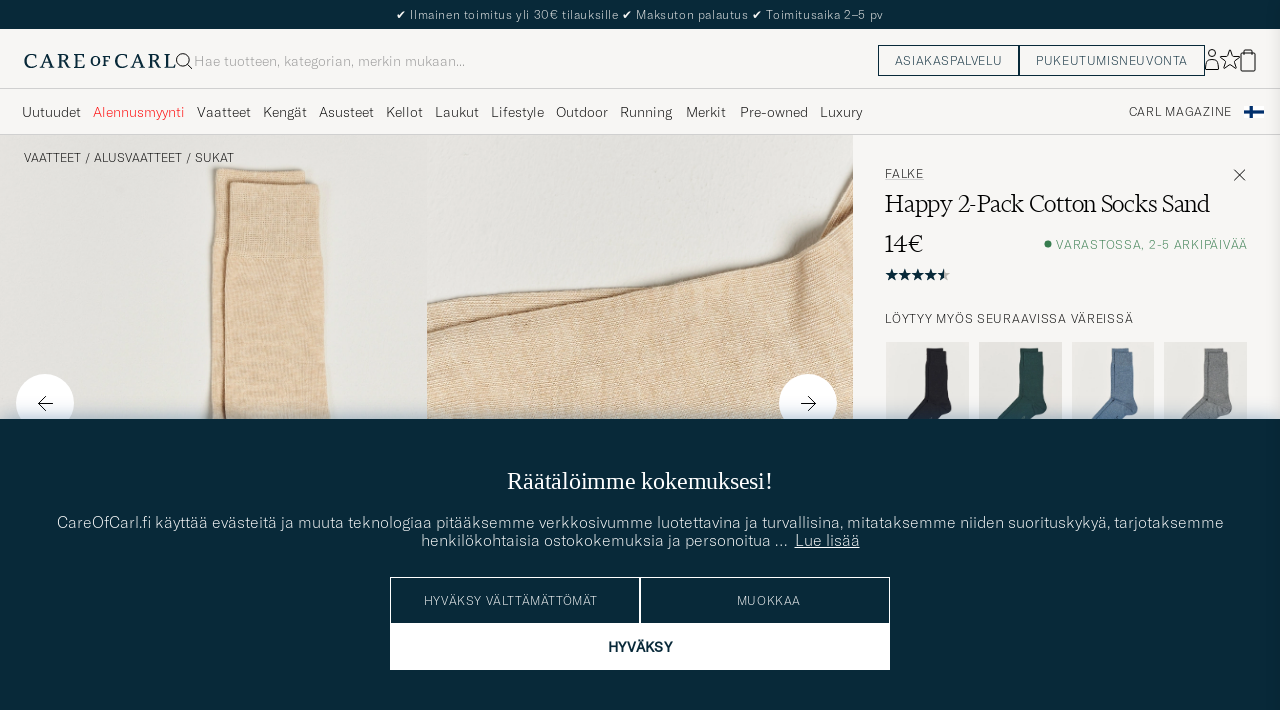

--- FILE ---
content_type: text/html; charset=UTF-8
request_url: https://www.careofcarl.fi/fi/falke-happy-2-pack-cotton-socks-sand?sw=1&lz=1
body_size: 16558
content:
<script>
(function() {
document.cookie = 'c_country=; path=/; max-age=0; SameSite=Lax';
// Set flag that user is NOT logged in
window.__USER_LOGGED_IN__ = false;
})();
</script>
<link rel="alternate" hreflang="sv-se" href="https://www.careofcarl.se/sv/falke-happy-2-pack-cotton-socks-sand">
<link rel="alternate" hreflang="nl-nl" href="https://www.careofcarl.nl/nl/falke-happy-2-pack-cotton-socks-sand">
<link rel="alternate" hreflang="fr-fr" href="https://www.careofcarl.fr/fr/falke-happy-2-pack-cotton-socks-sand">
<link rel="alternate" hreflang="de-at" href="https://www.careofcarl.at/de/falke-happy-2-pack-cotton-socks-sand">
<link rel="alternate" hreflang="de-ch" href="https://www.careofcarl.ch/de/falke-happy-2-pack-cotton-socks-sand">
<link rel="alternate" hreflang="es-es" href="https://www.careofcarl.es/es/falke-happy-2-pack-cotton-socks-sand">
<link rel="alternate" hreflang="it-it" href="https://www.careofcarl.it/it/falke-happy-2-pack-cotton-socks-sand">
<link rel="alternate" hreflang="en-gb" href="https://www.careofcarl.co.uk/en/falke-happy-2-pack-cotton-socks-sand">
<link rel="alternate" hreflang="en-sk" href="https://www.careofcarl.com/en/falke-happy-2-pack-cotton-socks-sand">
<link rel="alternate" hreflang="en-be" href="https://www.careofcarl.com/en/falke-happy-2-pack-cotton-socks-sand">
<link rel="alternate" hreflang="no-no" href="https://www.careofcarl.no/no/falke-happy-2-pack-cotton-socks-sand">
<link rel="alternate" hreflang="en-hr" href="https://www.careofcarl.com/en/falke-happy-2-pack-cotton-socks-sand">
<link rel="alternate" hreflang="en-cy" href="https://www.careofcarl.com/en/falke-happy-2-pack-cotton-socks-sand">
<link rel="alternate" hreflang="en-cz" href="https://www.careofcarl.com/en/falke-happy-2-pack-cotton-socks-sand">
<link rel="alternate" hreflang="en-ee" href="https://www.careofcarl.com/en/falke-happy-2-pack-cotton-socks-sand">
<link rel="alternate" hreflang="en-gr" href="https://www.careofcarl.com/en/falke-happy-2-pack-cotton-socks-sand">
<link rel="alternate" hreflang="en-hu" href="https://www.careofcarl.com/en/falke-happy-2-pack-cotton-socks-sand">
<link rel="alternate" hreflang="en-ie" href="https://www.careofcarl.com/en/falke-happy-2-pack-cotton-socks-sand">
<link rel="alternate" hreflang="en-li" href="https://www.careofcarl.com/en/falke-happy-2-pack-cotton-socks-sand">
<link rel="alternate" hreflang="en-lt" href="https://www.careofcarl.com/en/falke-happy-2-pack-cotton-socks-sand">
<link rel="alternate" hreflang="en-lu" href="https://www.careofcarl.com/en/falke-happy-2-pack-cotton-socks-sand">
<link rel="alternate" hreflang="da-dk" href="https://www.careofcarl.dk/dk/falke-happy-2-pack-cotton-socks-sand">
<link rel="alternate" hreflang="en-mt" href="https://www.careofcarl.com/en/falke-happy-2-pack-cotton-socks-sand">
<link rel="alternate" hreflang="en-pl" href="https://www.careofcarl.com/en/falke-happy-2-pack-cotton-socks-sand">
<link rel="alternate" hreflang="en-pt" href="https://www.careofcarl.com/en/falke-happy-2-pack-cotton-socks-sand">
<link rel="alternate" hreflang="en-si" href="https://www.careofcarl.com/en/falke-happy-2-pack-cotton-socks-sand">
<link rel="alternate" hreflang="nl-be" href="https://www.careofcarl.be/nl/falke-happy-2-pack-cotton-socks-sand">
<link rel="alternate" hreflang="fr-be" href="https://www.careofcarl.be/fr/falke-happy-2-pack-cotton-socks-sand">
<link rel="alternate" hreflang="en-au" href="https://www.careofcarl.com/en/falke-happy-2-pack-cotton-socks-sand">
<link rel="alternate" hreflang="en-ca" href="https://www.careofcarl.com/en/falke-happy-2-pack-cotton-socks-sand">
<link rel="alternate" hreflang="en-hk" href="https://www.careofcarl.com/en/falke-happy-2-pack-cotton-socks-sand">
<link rel="alternate" hreflang="en-jp" href="https://www.careofcarl.com/en/falke-happy-2-pack-cotton-socks-sand">
<link rel="alternate" hreflang="fi-fi" href="https://www.careofcarl.fi/fi/falke-happy-2-pack-cotton-socks-sand">
<link rel="alternate" hreflang="en-kw" href="https://www.careofcarl.com/en/falke-happy-2-pack-cotton-socks-sand">
<link rel="alternate" hreflang="en-my" href="https://www.careofcarl.com/en/falke-happy-2-pack-cotton-socks-sand">
<link rel="alternate" hreflang="en-nz" href="https://www.careofcarl.com/en/falke-happy-2-pack-cotton-socks-sand">
<link rel="alternate" hreflang="en-qa" href="https://www.careofcarl.com/en/falke-happy-2-pack-cotton-socks-sand">
<link rel="alternate" hreflang="en-sa" href="https://www.careofcarl.com/en/falke-happy-2-pack-cotton-socks-sand">
<link rel="alternate" hreflang="en-sg" href="https://www.careofcarl.com/en/falke-happy-2-pack-cotton-socks-sand">
<link rel="alternate" hreflang="en-kr" href="https://www.careofcarl.com/en/falke-happy-2-pack-cotton-socks-sand">
<link rel="alternate" hreflang="en-tw" href="https://www.careofcarl.com/en/falke-happy-2-pack-cotton-socks-sand">
<link rel="alternate" hreflang="en-ae" href="https://www.careofcarl.com/en/falke-happy-2-pack-cotton-socks-sand">
<link rel="alternate" hreflang="en-us" href="https://www.careofcarl.com/en/falke-happy-2-pack-cotton-socks-sand">
<link rel="alternate" hreflang="de-de" href="https://www.careofcarl.de/de/falke-happy-2-pack-cotton-socks-sand">
<link rel="alternate" hreflang="en" href="https://www.careofcarl.com/en/falke-happy-2-pack-cotton-socks-sand">
<link rel="alternate" hreflang="x-default" href="https://www.careofcarl.com/en/falke-happy-2-pack-cotton-socks-sand">
<!-- views product default -->

<!--flak $VAR1 = [
          {
            'product_title' => 'Falke Happy 2-Pack Cotton Socks',
            'product_ids' => [
                               '169944m',
                               '27244711r'
                             ],
            'master_id' => '169944m',
            'domain' => 'www.careofcarl.se',
            'summary' => {
                           'score_distribution' => {
                                                     '3' => 0,
                                                     '1' => 0,
                                                     '4' => 2,
                                                     '5' => 20,
                                                     '2' => 0
                                                   },
                           'average_score' => '4.9',
                           'total_reviews' => 22
                         },
            'reviews' => [
                           {
                             'is_verified' => bless( do{\(my $o = 1)}, 'JSON::PP::Boolean' ),
                             'created_at' => '2025-03-15T00:00:00+00:00',
                             'category_2_unified' => 'Strumpor',
                             'customer_name' => 'Ivan K',
                             'review_id' => '62eb8dc778ab2dc93d3a9bf62d24a71a',
                             'product_id' => '27244711r',
                             'area' => '',
                             'language_code' => 'sv',
                             'score' => 5,
                             'domain' => 'www.careofcarl.se',
                             'testimonial' => undef,
                             'review_text' => '',
                             'product_title' => 'Falke Happy 2-Pack Cotton Socks',
                             'title' => undef,
                             'category_3_unified' => '',
                             'product_url' => 'https://www.careofcarl.se/sv/falke-happy-2-pack-cotton-socks-hunter-green',
                             'purchase_id' => 2555267,
                             'sentiment' => undef,
                             'brand' => 'Falke',
                             'category_1_unified' => "Underkl\x{e4}der",
                             'sentiment_score' => undef
                           },
                           {
                             'review_text' => undef,
                             'testimonial' => undef,
                             'domain' => 'www.careofcarl.se',
                             'language_code' => 'sv',
                             'area' => '',
                             'product_id' => '169944m',
                             'score' => 5,
                             'review_id' => 'e40f3217b5fde78c4cab0e3fbe08d98e',
                             'is_verified' => $VAR1->[0]{'reviews'}[0]{'is_verified'},
                             'customer_name' => 'Tom A',
                             'category_2_unified' => 'Strumpor',
                             'created_at' => '2024-10-21T00:00:00+00:00',
                             'brand' => 'Falke',
                             'category_1_unified' => "Underkl\x{e4}der",
                             'sentiment_score' => undef,
                             'title' => undef,
                             'product_title' => 'Falke Happy 2-Pack Cotton Socks',
                             'sentiment' => undef,
                             'product_url' => 'https://www.careofcarl.se/sv/falke-happy-2-pack-cotton-socks-light-blue',
                             'purchase_id' => 2435277,
                             'category_3_unified' => undef
                           },
                           {
                             'category_2_unified' => 'Strumpor',
                             'created_at' => '2024-09-16T00:00:00+00:00',
                             'customer_name' => 'Guy H',
                             'is_verified' => $VAR1->[0]{'reviews'}[0]{'is_verified'},
                             'review_id' => 'e6b9f6d16ff1cf3c2facbd88c0bc5558',
                             'score' => 5,
                             'product_id' => '169944m',
                             'language_code' => 'no',
                             'area' => 'product quality',
                             'domain' => 'www.careofcarl.no',
                             'testimonial' => $VAR1->[0]{'reviews'}[0]{'is_verified'},
                             'review_text' => "Veldig bra passform, kvalitet og farge. Virker langt bedre enn Merino str\x{f8}mpene fra Falke jeg har kj\x{f8}pt tidligere.",
                             'category_3_unified' => undef,
                             'sentiment' => undef,
                             'product_url' => 'https://www.careofcarl.no/no/falke-happy-2-pack-cotton-socks-black',
                             'purchase_id' => 2406475,
                             'product_title' => 'Falke Happy 2-Pack Cotton Socks',
                             'title' => undef,
                             'category_1_unified' => "Underkl\x{e4}der",
                             'sentiment_score' => undef,
                             'brand' => 'Falke'
                           },
                           {
                             'review_id' => '28ff981179b6e7f14615568623b10c7a',
                             'is_verified' => $VAR1->[0]{'reviews'}[0]{'is_verified'},
                             'created_at' => '2024-05-22T00:00:00+00:00',
                             'category_2_unified' => 'Strumpor',
                             'customer_name' => 'Michael B',
                             'domain' => 'www.careofcarl.dk',
                             'testimonial' => undef,
                             'review_text' => undef,
                             'product_id' => '169944m',
                             'language_code' => 'dk',
                             'area' => '',
                             'score' => 5,
                             'brand' => 'Falke',
                             'category_1_unified' => "Underkl\x{e4}der",
                             'sentiment_score' => undef,
                             'title' => undef,
                             'product_title' => 'Falke Happy 2-Pack Cotton Socks',
                             'category_3_unified' => undef,
                             'product_url' => 'https://www.careofcarl.dk/dk/falke-happy-2-pack-cotton-socks-navy',
                             'sentiment' => undef,
                             'purchase_id' => 2306967
                           },
                           {
                             'testimonial' => undef,
                             'review_text' => undef,
                             'domain' => 'www.careofcarl.no',
                             'score' => 5,
                             'area' => '',
                             'language_code' => 'no',
                             'product_id' => '169944m',
                             'review_id' => 'f99a69e8a2546f9777d6bd27830b2ab6',
                             'customer_name' => 'Ali H',
                             'created_at' => '2023-12-18T00:00:00+00:00',
                             'category_2_unified' => 'Strumpor',
                             'is_verified' => $VAR1->[0]{'reviews'}[0]{'is_verified'},
                             'category_1_unified' => "Underkl\x{e4}der",
                             'sentiment_score' => undef,
                             'brand' => 'Falke',
                             'product_url' => 'https://www.careofcarl.no/no/falke-happy-2-pack-cotton-socks-light-blue',
                             'purchase_id' => 2180003,
                             'sentiment' => undef,
                             'category_3_unified' => undef,
                             'title' => undef,
                             'product_title' => 'Falke Happy 2-Pack Cotton Socks'
                           },
                           {
                             'review_id' => '5d1d7508e499bd6e7c097cff4dc5d34f',
                             'is_verified' => $VAR1->[0]{'reviews'}[0]{'is_verified'},
                             'customer_name' => 'Jakob N',
                             'created_at' => '2023-10-23T00:00:00+00:00',
                             'category_2_unified' => 'Strumpor',
                             'testimonial' => undef,
                             'review_text' => undef,
                             'domain' => 'www.careofcarl.se',
                             'language_code' => 'sv',
                             'area' => '',
                             'product_id' => '169944m',
                             'score' => 5,
                             'brand' => 'Falke',
                             'category_1_unified' => "Underkl\x{e4}der",
                             'sentiment_score' => undef,
                             'title' => undef,
                             'product_title' => 'Falke Happy 2-Pack Cotton Socks',
                             'purchase_id' => 2117276,
                             'product_url' => 'https://www.careofcarl.se/sv/falke-happy-2-pack-cotton-socks-navy',
                             'sentiment' => undef,
                             'category_3_unified' => undef
                           },
                           {
                             'category_2_unified' => 'Strumpor',
                             'created_at' => '2023-09-27T00:00:00+00:00',
                             'customer_name' => 'Christoffer C',
                             'is_verified' => $VAR1->[0]{'reviews'}[0]{'is_verified'},
                             'review_id' => 'b1bbfe3494beb2a3cbb6f2a1fc1ba69f',
                             'score' => 5,
                             'product_id' => '169944m',
                             'area' => 'product quality',
                             'language_code' => 'sv',
                             'domain' => 'www.careofcarl.se',
                             'testimonial' => $VAR1->[0]{'reviews'}[0]{'is_verified'},
                             'review_text' => "Klockrent! Sk\x{f6}na sockar som sitter bra",
                             'category_3_unified' => undef,
                             'product_url' => 'https://www.careofcarl.se/sv/falke-happy-2-pack-cotton-socks-light-blue',
                             'sentiment' => undef,
                             'purchase_id' => 2104151,
                             'title' => undef,
                             'product_title' => 'Falke Happy 2-Pack Cotton Socks',
                             'sentiment_score' => undef,
                             'category_1_unified' => "Underkl\x{e4}der",
                             'brand' => 'Falke'
                           },
                           {
                             'category_1_unified' => "Underkl\x{e4}der",
                             'sentiment_score' => undef,
                             'brand' => 'Falke',
                             'product_url' => 'https://www.careofcarl.se/sv/falke-happy-2-pack-cotton-socks-sand',
                             'purchase_id' => 2088812,
                             'sentiment' => undef,
                             'category_3_unified' => undef,
                             'title' => undef,
                             'product_title' => 'Falke Happy 2-Pack Cotton Socks',
                             'testimonial' => undef,
                             'review_text' => undef,
                             'domain' => 'www.careofcarl.se',
                             'score' => 4,
                             'area' => '',
                             'language_code' => 'sv',
                             'product_id' => '169944m',
                             'review_id' => '270e376a2343bba276de18edbfd6bceb',
                             'customer_name' => 'Carl O',
                             'created_at' => '2023-09-06T00:00:00+00:00',
                             'category_2_unified' => 'Strumpor',
                             'is_verified' => $VAR1->[0]{'reviews'}[0]{'is_verified'}
                           },
                           {
                             'brand' => 'Falke',
                             'category_1_unified' => "Underkl\x{e4}der",
                             'sentiment_score' => undef,
                             'title' => undef,
                             'product_title' => 'Falke Happy 2-Pack Cotton Socks',
                             'sentiment' => undef,
                             'product_url' => 'https://www.careofcarl.com/sv/artiklar/falke-happy-2-pack-cotton-socks-light-blue.html',
                             'purchase_id' => 1947660,
                             'category_3_unified' => undef,
                             'review_id' => '51151c6086be88d2c224bb42227cb4bd',
                             'is_verified' => $VAR1->[0]{'reviews'}[0]{'is_verified'},
                             'customer_name' => 'Tom J',
                             'created_at' => '2023-03-30T00:00:00+00:00',
                             'category_2_unified' => 'Strumpor',
                             'testimonial' => undef,
                             'review_text' => undef,
                             'domain' => 'www.careofcarl.no',
                             'language_code' => 'no',
                             'area' => '',
                             'product_id' => '169944m',
                             'score' => 5
                           },
                           {
                             'review_id' => '631cf8f89570c29a31cf25cd980b9b9f',
                             'is_verified' => $VAR1->[0]{'reviews'}[0]{'is_verified'},
                             'category_2_unified' => 'Strumpor',
                             'created_at' => '2022-11-21T00:00:00+00:00',
                             'customer_name' => 'Knut A',
                             'domain' => 'www.careofcarl.no',
                             'testimonial' => undef,
                             'review_text' => undef,
                             'product_id' => '169944m',
                             'area' => '',
                             'language_code' => 'no',
                             'score' => 5,
                             'brand' => 'Falke',
                             'category_1_unified' => "Underkl\x{e4}der",
                             'sentiment_score' => undef,
                             'title' => undef,
                             'product_title' => 'Falke Happy 2-Pack Cotton Socks',
                             'category_3_unified' => undef,
                             'product_url' => 'https://www.careofcarl.com/sv/artiklar/falke-happy-2-pack-cotton-socks-black.html',
                             'sentiment' => undef,
                             'purchase_id' => 1825379
                           },
                           {
                             'sentiment_score' => undef,
                             'category_1_unified' => "Underkl\x{e4}der",
                             'brand' => 'Falke',
                             'product_url' => 'https://www.careofcarl.com/sv/artiklar/falke-happy-2-pack-cotton-socks-navy.html',
                             'sentiment' => undef,
                             'purchase_id' => 1791121,
                             'category_3_unified' => undef,
                             'product_title' => 'Falke Happy 2-Pack Cotton Socks',
                             'title' => undef,
                             'review_id' => '8e050b9b3d04b312f3d67719a47ed974',
                             'customer_name' => 'Roger K',
                             'created_at' => '2022-10-15T00:00:00+00:00',
                             'category_2_unified' => 'Strumpor',
                             'is_verified' => $VAR1->[0]{'reviews'}[0]{'is_verified'},
                             'review_text' => undef,
                             'testimonial' => undef,
                             'domain' => 'www.careofcarl.se',
                             'score' => 5,
                             'area' => '',
                             'language_code' => 'sv',
                             'product_id' => '169944m'
                           },
                           {
                             'sentiment_score' => undef,
                             'category_1_unified' => "Underkl\x{e4}der",
                             'brand' => 'Falke',
                             'category_3_unified' => undef,
                             'purchase_id' => 1781921,
                             'product_url' => 'https://www.careofcarl.com/sv/artiklar/falke-happy-2-pack-cotton-socks-black.html',
                             'sentiment' => undef,
                             'title' => undef,
                             'product_title' => 'Falke Happy 2-Pack Cotton Socks',
                             'review_id' => 'bd7d38f8efafe06304ea7e627f610748',
                             'created_at' => '2022-09-28T00:00:00+00:00',
                             'category_2_unified' => 'Strumpor',
                             'customer_name' => 'Birgitta G',
                             'is_verified' => $VAR1->[0]{'reviews'}[0]{'is_verified'},
                             'domain' => 'www.careofcarl.se',
                             'testimonial' => undef,
                             'review_text' => undef,
                             'score' => 5,
                             'product_id' => '169944m',
                             'language_code' => 'sv',
                             'area' => ''
                           },
                           {
                             'brand' => 'Falke',
                             'sentiment_score' => undef,
                             'category_1_unified' => "Underkl\x{e4}der",
                             'product_title' => 'Falke Happy 2-Pack Cotton Socks',
                             'title' => undef,
                             'category_3_unified' => undef,
                             'sentiment' => undef,
                             'product_url' => 'https://www.careofcarl.com/sv/artiklar/falke-happy-2-pack-cotton-socks-navy.html',
                             'purchase_id' => 1779400,
                             'review_id' => '4075040211281abf754d53452b64bb04',
                             'is_verified' => $VAR1->[0]{'reviews'}[0]{'is_verified'},
                             'created_at' => '2022-09-27T00:00:00+00:00',
                             'category_2_unified' => 'Strumpor',
                             'customer_name' => 'Henrik M',
                             'domain' => 'www.careofcarl.dk',
                             'review_text' => undef,
                             'testimonial' => bless( do{\(my $o = 0)}, 'JSON::PP::Boolean' ),
                             'product_id' => '169944m',
                             'language_code' => 'dk',
                             'area' => '',
                             'score' => 5
                           },
                           {
                             'domain' => 'www.careofcarl.no',
                             'testimonial' => undef,
                             'review_text' => undef,
                             'product_id' => '169944m',
                             'area' => '',
                             'language_code' => 'no',
                             'score' => 5,
                             'review_id' => '1ecb312ca817dc2abea6ecc889e92afd',
                             'is_verified' => $VAR1->[0]{'reviews'}[0]{'is_verified'},
                             'created_at' => '2022-08-24T00:00:00+00:00',
                             'category_2_unified' => 'Strumpor',
                             'customer_name' => 'Morten E',
                             'brand' => 'Falke',
                             'category_1_unified' => "Underkl\x{e4}der",
                             'sentiment_score' => undef,
                             'product_title' => 'Falke Happy 2-Pack Cotton Socks',
                             'title' => undef,
                             'category_3_unified' => undef,
                             'sentiment' => undef,
                             'product_url' => 'https://www.careofcarl.com/sv/artiklar/falke-happy-2-pack-cotton-socks-black.html',
                             'purchase_id' => 1754889
                           },
                           {
                             'product_url' => 'https://www.careofcarl.com/sv/artiklar/falke-happy-2-pack-cotton-socks-light-grey.html',
                             'sentiment' => undef,
                             'purchase_id' => 1717376,
                             'category_3_unified' => undef,
                             'title' => undef,
                             'product_title' => 'Falke Happy 2-Pack Cotton Socks',
                             'category_1_unified' => "Underkl\x{e4}der",
                             'sentiment_score' => undef,
                             'brand' => 'Falke',
                             'score' => 5,
                             'language_code' => 'dk',
                             'area' => 'product quality',
                             'product_id' => '169944m',
                             'review_text' => "Sidder godt og er superbehagelige at have p\x{e5}.",
                             'testimonial' => $VAR1->[0]{'reviews'}[0]{'is_verified'},
                             'domain' => 'www.careofcarl.dk',
                             'customer_name' => 'Simon A',
                             'created_at' => '2022-07-14T00:00:00+00:00',
                             'category_2_unified' => 'Strumpor',
                             'is_verified' => $VAR1->[0]{'reviews'}[0]{'is_verified'},
                             'review_id' => '2fab050837df4569cdbd5e0f9c4dca7c'
                           },
                           {
                             'category_1_unified' => "Underkl\x{e4}der",
                             'sentiment_score' => undef,
                             'brand' => 'Falke',
                             'purchase_id' => 1697750,
                             'product_url' => 'https://www.careofcarl.com/sv/artiklar/falke-happy-2-pack-cotton-socks-navy.html',
                             'sentiment' => undef,
                             'category_3_unified' => undef,
                             'title' => undef,
                             'product_title' => 'Falke Happy 2-Pack Cotton Socks',
                             'review_text' => undef,
                             'testimonial' => undef,
                             'domain' => 'www.careofcarl.no',
                             'score' => 5,
                             'area' => '',
                             'language_code' => 'no',
                             'product_id' => '169944m',
                             'review_id' => 'a56a649ef1fb91df1fb7e6f9034bd6ff',
                             'customer_name' => 'Jan e',
                             'created_at' => '2022-06-24T00:00:00+00:00',
                             'category_2_unified' => 'Strumpor',
                             'is_verified' => $VAR1->[0]{'reviews'}[0]{'is_verified'}
                           },
                           {
                             'purchase_id' => 1680889,
                             'product_url' => 'https://www.careofcarl.com/sv/artiklar/falke-happy-2-pack-cotton-socks-navy.html',
                             'sentiment' => undef,
                             'category_3_unified' => undef,
                             'product_title' => 'Falke Happy 2-Pack Cotton Socks',
                             'title' => undef,
                             'sentiment_score' => undef,
                             'category_1_unified' => "Underkl\x{e4}der",
                             'brand' => 'Falke',
                             'customer_name' => 'Aleksander A',
                             'created_at' => '2022-06-01T00:00:00+00:00',
                             'category_2_unified' => 'Strumpor',
                             'is_verified' => $VAR1->[0]{'reviews'}[0]{'is_verified'},
                             'review_id' => '8e975b7c240f5628e85a7cfded6ebc4f',
                             'score' => 5,
                             'language_code' => 'no',
                             'area' => '',
                             'product_id' => '169944m',
                             'testimonial' => undef,
                             'review_text' => undef,
                             'domain' => 'www.careofcarl.no'
                           },
                           {
                             'review_id' => '644c3a44df1346646d145bee39249d06',
                             'customer_name' => 'Yannik H',
                             'category_2_unified' => 'Strumpor',
                             'created_at' => '2022-05-26T00:00:00+00:00',
                             'is_verified' => $VAR1->[0]{'reviews'}[0]{'is_verified'},
                             'review_text' => undef,
                             'testimonial' => undef,
                             'domain' => 'www.careofcarl.de',
                             'score' => 4,
                             'area' => '',
                             'language_code' => 'de',
                             'product_id' => '169944m',
                             'category_1_unified' => "Underkl\x{e4}der",
                             'sentiment_score' => undef,
                             'brand' => 'Falke',
                             'purchase_id' => 1675587,
                             'product_url' => 'https://www.careofcarl.com/sv/artiklar/falke-happy-2-pack-cotton-socks-sand.html',
                             'sentiment' => undef,
                             'category_3_unified' => undef,
                             'title' => undef,
                             'product_title' => 'Falke Happy 2-Pack Cotton Socks'
                           },
                           {
                             'title' => undef,
                             'product_title' => 'Falke Happy 2-Pack Cotton Socks',
                             'sentiment' => undef,
                             'product_url' => 'https://www.careofcarl.com/sv/artiklar/falke-happy-2-pack-cotton-socks-light-grey.html',
                             'purchase_id' => 1667879,
                             'category_3_unified' => undef,
                             'brand' => 'Falke',
                             'category_1_unified' => "Underkl\x{e4}der",
                             'sentiment_score' => undef,
                             'language_code' => 'no',
                             'area' => '',
                             'product_id' => '169944m',
                             'score' => 5,
                             'testimonial' => undef,
                             'review_text' => undef,
                             'domain' => 'www.careofcarl.no',
                             'is_verified' => $VAR1->[0]{'reviews'}[0]{'is_verified'},
                             'customer_name' => 'Magne L',
                             'created_at' => '2022-05-17T00:00:00+00:00',
                             'category_2_unified' => 'Strumpor',
                             'review_id' => '2d9e426e5df1f9bcce37b0fd5495bc72'
                           },
                           {
                             'is_verified' => $VAR1->[0]{'reviews'}[0]{'is_verified'},
                             'created_at' => '2022-05-16T00:00:00+00:00',
                             'category_2_unified' => 'Strumpor',
                             'customer_name' => 'Daniel H',
                             'review_id' => 'dd8c236de7cdf53c15dcc388dfa682c8',
                             'product_id' => '169944m',
                             'language_code' => 'sv',
                             'area' => '',
                             'score' => 5,
                             'domain' => 'www.careofcarl.se',
                             'review_text' => undef,
                             'testimonial' => undef,
                             'title' => undef,
                             'product_title' => 'Falke Happy 2-Pack Cotton Socks',
                             'category_3_unified' => undef,
                             'product_url' => 'https://www.careofcarl.com/sv/artiklar/falke-happy-2-pack-cotton-socks-sand.html',
                             'sentiment' => undef,
                             'purchase_id' => 1661900,
                             'brand' => 'Falke',
                             'sentiment_score' => undef,
                             'category_1_unified' => "Underkl\x{e4}der"
                           },
                           {
                             'brand' => 'Falke',
                             'sentiment_score' => undef,
                             'category_1_unified' => "Underkl\x{e4}der",
                             'title' => undef,
                             'product_title' => 'Falke Happy 2-Pack Cotton Socks',
                             'category_3_unified' => undef,
                             'purchase_id' => 1654010,
                             'product_url' => 'https://www.careofcarl.com/sv/artiklar/falke-happy-2-pack-cotton-socks-light-blue.html',
                             'sentiment' => undef,
                             'domain' => 'www.careofcarl.no',
                             'review_text' => undef,
                             'testimonial' => undef,
                             'product_id' => '169944m',
                             'language_code' => 'no',
                             'area' => '',
                             'score' => 5,
                             'review_id' => '80b64615c46f0f57bf3aab7d4e508053',
                             'is_verified' => $VAR1->[0]{'reviews'}[0]{'is_verified'},
                             'created_at' => '2022-05-04T00:00:00+00:00',
                             'category_2_unified' => 'Strumpor',
                             'customer_name' => 'Klaus M'
                           },
                           {
                             'score' => 5,
                             'area' => '',
                             'language_code' => 'sv',
                             'product_id' => '169944m',
                             'review_text' => undef,
                             'testimonial' => undef,
                             'domain' => 'www.careofcarl.se',
                             'customer_name' => 'marcus m',
                             'category_2_unified' => 'Strumpor',
                             'created_at' => '2022-01-10T00:00:00+00:00',
                             'is_verified' => $VAR1->[0]{'reviews'}[0]{'is_verified'},
                             'review_id' => '290fa532bdbee55cfa62beba820f63a7',
                             'product_url' => 'https://www.careofcarl.com/sv/artiklar/falke-happy-2-pack-cotton-socks-navy.html',
                             'sentiment' => undef,
                             'purchase_id' => 1560605,
                             'category_3_unified' => undef,
                             'product_title' => 'Falke Happy 2-Pack Cotton Socks',
                             'title' => undef,
                             'sentiment_score' => undef,
                             'category_1_unified' => "Underkl\x{e4}der",
                             'brand' => 'Falke'
                           }
                         ],
            'gtins' => 'None'
          }
        ];
-->

<!-- Buying_advice.tt -->
<style>
@media (max-width: 65rem) {
.reverse-mobile{
flex-direction:column-reverse;
}
}
</style>





<div class="d-flex flex-column recommondation-blocks light-grey-bt visa">
<!--standardlist-->















<div class="row beige-tint-1-bg light-grey-bb p-0 " id="pdp_similarproducts">
<div class="col-xs-12 col-md-3 pt-40 pb-32 px-32-md py-40-md d-flex flex-column">
<div class="col-xs-12 d-flex flex-column p-0">
<a href="" class="headline fs-40 mb-28-md mb-16">

Samankaltaiset <span class="lowercase"> tuotteet </span>

</a>

</div>

<div class="hide-xs hide show-sm">
<div class="btn btn-outline mt-16-xs">
<a href="" >
<div class="__USP d-flex middle fs-14 "
> <svg class="ml-8 " width="17" height="8" fill="" viewBox="0 0 17 8">
<path d="M16.3536 4.35355C16.5488 4.15829 16.5488 3.84171 16.3536 3.64645L13.1716 0.464466C12.9763 0.269204 12.6597 0.269204 12.4645 0.464466C12.2692 0.659728 12.2692 0.976311 12.4645 1.17157L15.2929 4L12.4645 6.82843C12.2692 7.02369 12.2692 7.34027 12.4645 7.53553C12.6597 7.7308 12.9763 7.7308 13.1716 7.53553L16.3536 4.35355ZM0 4.5H16V3.5H0V4.5Z" fill="black"></path>
</svg></div>

</a>
</div>
</div>

</div>
<div class="col-xs-12 col-md-9 pt-32-md px-0 light-grey-bl">







<div class="snapping--wrapper col-xs-12  trackable_rec"
data-recid="pdp_similarproducts"
data-track-list="{&quot;list_name&quot;:&quot;pdp_similarproducts&quot;,&quot;list_id&quot;:&quot;pdp_similarproducts&quot;}"
data-auto-track-list="true">

<span class="list-nav nav-large radius-100 nav-prev light-white-bg">
<svg class=" rotate-180" width="25" height="25" fill="none" viewBox="0 0 25 25">
<path d="M5.45703 12.5H19.457" stroke="black" stroke-linecap="round" stroke-linejoin="round"/>
<path d="M12.457 5.5L19.457 12.5L12.457 19.5" stroke="black" stroke-linecap="square" stroke-linejoin="round"/>
</svg>
</span>

<div class="snapping d-flex cell--normal  ">







<article
class="product-cell product d-flex Musta pinned  "
tabindex="0"
aria-label="SOAR Running Diamond Crew Sock Black/Brown, Tavallinen hinta 30€, Alennettu hinta 21€"
style="order:"
>
<a href="/fi/soar-running-diamond-crew-sock-black-brown"
class="product__img js-product-primary-link d-flex light-grey-bg navigate-product"
aria-label="Mies SOAR Running Diamond Crew Sock Black/Brown Musta"
tabindex="-1"
data-track="{&quot;product_color&quot;:&quot;&quot;,&quot;product_name&quot;:&quot;SOAR Running Diamond Crew Sock Black/Brown&quot;,&quot;product_brand&quot;:&quot;SOAR Running&quot;,&quot;product_cat_2&quot;:&quot;&quot;,&quot;product_cat_1&quot;:&quot;&quot;,&quot;placement&quot;:1,&quot;recommendation_id&quot;:&quot;pdp_similarproducts&quot;,&quot;track_in&quot;:&quot;br,ga&quot;,&quot;nonInteraction&quot;:0,&quot;product_id&quot;:&quot;28992811r&quot;,&quot;product_price&quot;:&quot;21&quot;,&quot;site_name&quot;:&quot;newUX&quot;,&quot;eventAction&quot;:&quot;select_item&quot;,&quot;product_cat_3&quot;:&quot;&quot;,&quot;eventCategory&quot;:&quot;pdp&quot;}">

<img alt="" class="product__img--hover" loading="lazy" src="/bilder/artiklar/zoom/28992811r_2.jpg?m=1742825176" width="647" height="808" aria-hidden="true"/><img class="product_img--standard"  alt="SOAR Running Diamond Crew Sock Black/Brown – Musta" loading="lazy" src="/bilder/artiklar/28992811r.jpg?m=1743694638" alt="..." width="647" height="808"    /><div class="product__badge text--uppercase">


<span class="product__badge--sale  light-red-bg">30%</span>




<span class="product__badge--exclusive px-8 py-4 light-white-text text--uppercase fs-12 dark-green-bg">Sport</span>

</div>
</a>
<!-- Wishlist button positioned outside image link to prevent event conflicts -->
<button class="product__wishlist"
type="button"
data-id="28992811r"
aria-label="Lisää suosikkeihin"
aria-pressed="false"
tabindex="-1">


<svg width="24" height="23" viewBox="0 0 24 23" fill="none" xmlns="https://www.w3.org/2000/svg">
<path d="M11.6974 1.29295C11.8623 0.785433 12.5803 0.785439 12.7452 1.29295L14.666 7.20383C14.8873 7.88471 15.5218 8.34571 16.2377 8.34573L22.4529 8.34597C22.9865 8.34599 23.2084 9.02884 22.7767 9.34252L17.7486 12.9959C17.1695 13.4167 16.9271 14.1626 17.1483 14.8435L19.0687 20.7545C19.2335 21.2621 18.6527 21.6841 18.2209 21.3704L13.1926 17.7175C12.6134 17.2967 11.8291 17.2967 11.2499 17.7175L6.22163 21.3704C5.78989 21.6841 5.20903 21.2621 5.37391 20.7545L7.29427 14.8435C7.51548 14.1626 7.27312 13.4167 6.69394 12.9959L1.66592 9.34252C1.23421 9.02884 1.45608 8.34599 1.98972 8.34597L8.20486 8.34573C8.92079 8.34571 9.5553 7.88471 9.77656 7.20383L11.6974 1.29295Z" stroke="black" stroke-width="1.10178"/>
</svg>
</button>
<div class="product__container product__container d-flex flex-column">
<a class="product__brand navigate " tabindex="-1"id="product-brand-28992811r" href="/fi/soar-running" >
SOAR Running</a><a href="/fi/soar-running-diamond-crew-sock-black-brown" class="product__name __name navigate-product" id="product-title-28992811r" tabindex="-1">Diamond Crew Sock Black/Brown</a>
<div class="d-flex between middle c-gap-8 text--uppercase" id="product-sizes-28992811r">

<div class="product__size fit--content  text--uppercase">

<span class="product__list product__size c-gap-6-xs px-0 c-gap-8-sm">







<span class="product__item " data-id="">S (37-40)</span>



<span class="product__item " data-id="">41-44</span>



<span class="product__item " data-id="">L (45-48)</span>

</span>

</div>
<!-- other_colors_cell -->





</div>
<div class="d-flex between w-100 ">
<div class="product__price pt-8">

<span class="sr-only">Tavallinen hinta</span>
<del class="product__price--regular--sale ">30€</del>
<span class="sr-only">Alennettu hinta</span>
<span class="product__price--campaign light-red-text ">21€</span>
</div>
</div>
</div>
</article>








<article
class="product-cell product d-flex Beige pinned  "
tabindex="0"
aria-label="Falke Lhasa Cashmere Sock Nuthmeg Mel"
style="order:"
>
<a href="/fi/falke-lhasa-cashmere-sock-nuthmeg-mel"
class="product__img js-product-primary-link d-flex light-grey-bg navigate-product"
aria-label="Mies Falke Lhasa Cashmere Sock Nuthmeg Mel Beige"
tabindex="-1"
data-track="{&quot;site_name&quot;:&quot;newUX&quot;,&quot;eventAction&quot;:&quot;select_item&quot;,&quot;product_cat_3&quot;:&quot;&quot;,&quot;eventCategory&quot;:&quot;pdp&quot;,&quot;product_brand&quot;:&quot;Falke&quot;,&quot;product_name&quot;:&quot;Falke Lhasa Cashmere Sock Nuthmeg Mel&quot;,&quot;product_color&quot;:&quot;&quot;,&quot;product_cat_2&quot;:&quot;&quot;,&quot;product_cat_1&quot;:&quot;&quot;,&quot;track_in&quot;:&quot;br,ga&quot;,&quot;recommendation_id&quot;:&quot;pdp_similarproducts&quot;,&quot;placement&quot;:2,&quot;product_id&quot;:&quot;13003711r&quot;,&quot;nonInteraction&quot;:0,&quot;product_price&quot;:&quot;22&quot;}">

<img alt="" class="product__img--hover" loading="lazy" src="/bilder/artiklar/zoom/13003711r_2.jpg?m=1686659837" width="647" height="808" aria-hidden="true"/><img class="product_img--standard"  alt="Falke Lhasa Cashmere Sock Nuthmeg Mel – Beige" loading="lazy" src="/bilder/artiklar/13003711r.jpg?m=1743688855" alt="..." width="647" height="808"    /><div class="product__badge text--uppercase">


<span class="product__badge--news  dark-blue-bg">Pian varastossa</span>


</div>
</a>
<!-- Wishlist button positioned outside image link to prevent event conflicts -->
<button class="product__wishlist"
type="button"
data-id="13003711r"
aria-label="Lisää suosikkeihin"
aria-pressed="false"
tabindex="-1">


<svg width="24" height="23" viewBox="0 0 24 23" fill="none" xmlns="https://www.w3.org/2000/svg">
<path d="M11.6974 1.29295C11.8623 0.785433 12.5803 0.785439 12.7452 1.29295L14.666 7.20383C14.8873 7.88471 15.5218 8.34571 16.2377 8.34573L22.4529 8.34597C22.9865 8.34599 23.2084 9.02884 22.7767 9.34252L17.7486 12.9959C17.1695 13.4167 16.9271 14.1626 17.1483 14.8435L19.0687 20.7545C19.2335 21.2621 18.6527 21.6841 18.2209 21.3704L13.1926 17.7175C12.6134 17.2967 11.8291 17.2967 11.2499 17.7175L6.22163 21.3704C5.78989 21.6841 5.20903 21.2621 5.37391 20.7545L7.29427 14.8435C7.51548 14.1626 7.27312 13.4167 6.69394 12.9959L1.66592 9.34252C1.23421 9.02884 1.45608 8.34599 1.98972 8.34597L8.20486 8.34573C8.92079 8.34571 9.5553 7.88471 9.77656 7.20383L11.6974 1.29295Z" stroke="black" stroke-width="1.10178"/>
</svg>
</button>
<div class="product__container product__container d-flex flex-column">
<a class="product__brand navigate " tabindex="-1"id="product-brand-13003711r" href="/fi/falke" >
Falke</a><a href="/fi/falke-lhasa-cashmere-sock-nuthmeg-mel" class="product__name __name navigate-product" id="product-title-13003711r" tabindex="-1">Lhasa Cashmere Sock Nuthmeg Mel</a>
<div class="d-flex between middle c-gap-8 text--uppercase" id="product-sizes-13003711r">

<div class="product__size fit--content  text--uppercase">

<span class="product__list product__size c-gap-6-xs px-0 c-gap-8-sm">







<span class="product__item " data-id="">39-42</span>



<span class="product__item " data-id="">43-46</span>

</span>

</div>
<!-- other_colors_cell -->





</div>
<div class="d-flex between w-100 ">
<!-- Produkten har tyvärr blivit slutsåld. -->
</div>
</div>
</article>








<article
class="product-cell product d-flex Musta pinned  "
tabindex="0"
aria-label="Falke Airport Socks Black, 18€"
style="order:"
>
<a href="/fi/falke-airport-socks-black"
class="product__img js-product-primary-link d-flex light-grey-bg navigate-product"
aria-label="Mies Falke Airport Socks Black Musta"
tabindex="-1"
data-track="{&quot;product_price&quot;:&quot;18&quot;,&quot;product_id&quot;:&quot;10009211r&quot;,&quot;nonInteraction&quot;:0,&quot;recommendation_id&quot;:&quot;pdp_similarproducts&quot;,&quot;placement&quot;:3,&quot;track_in&quot;:&quot;br,ga&quot;,&quot;product_cat_1&quot;:&quot;&quot;,&quot;product_cat_2&quot;:&quot;&quot;,&quot;product_brand&quot;:&quot;Falke&quot;,&quot;product_name&quot;:&quot;Falke Airport Socks Black&quot;,&quot;product_color&quot;:&quot;&quot;,&quot;eventCategory&quot;:&quot;pdp&quot;,&quot;product_cat_3&quot;:&quot;&quot;,&quot;eventAction&quot;:&quot;select_item&quot;,&quot;site_name&quot;:&quot;newUX&quot;}">

<img alt="" class="product__img--hover" loading="lazy" src="/bilder/artiklar/zoom/10009211r_2.jpg?m=1682076233" width="647" height="808" aria-hidden="true"/><img class="product_img--standard"  alt="Falke Airport Socks Black – Musta" loading="lazy" src="/bilder/artiklar/10009211r.jpg?m=1743687671" alt="..." width="647" height="808"    /><div class="product__badge text--uppercase">

</div>
</a>
<!-- Wishlist button positioned outside image link to prevent event conflicts -->
<button class="product__wishlist"
type="button"
data-id="10009211r"
aria-label="Lisää suosikkeihin"
aria-pressed="false"
tabindex="-1">


<svg width="24" height="23" viewBox="0 0 24 23" fill="none" xmlns="https://www.w3.org/2000/svg">
<path d="M11.6974 1.29295C11.8623 0.785433 12.5803 0.785439 12.7452 1.29295L14.666 7.20383C14.8873 7.88471 15.5218 8.34571 16.2377 8.34573L22.4529 8.34597C22.9865 8.34599 23.2084 9.02884 22.7767 9.34252L17.7486 12.9959C17.1695 13.4167 16.9271 14.1626 17.1483 14.8435L19.0687 20.7545C19.2335 21.2621 18.6527 21.6841 18.2209 21.3704L13.1926 17.7175C12.6134 17.2967 11.8291 17.2967 11.2499 17.7175L6.22163 21.3704C5.78989 21.6841 5.20903 21.2621 5.37391 20.7545L7.29427 14.8435C7.51548 14.1626 7.27312 13.4167 6.69394 12.9959L1.66592 9.34252C1.23421 9.02884 1.45608 8.34599 1.98972 8.34597L8.20486 8.34573C8.92079 8.34571 9.5553 7.88471 9.77656 7.20383L11.6974 1.29295Z" stroke="black" stroke-width="1.10178"/>
</svg>
</button>
<div class="product__container product__container d-flex flex-column">
<a class="product__brand navigate " tabindex="-1"id="product-brand-10009211r" href="/fi/falke" >
Falke</a><a href="/fi/falke-airport-socks-black" class="product__name __name navigate-product" id="product-title-10009211r" tabindex="-1">Airport Socks Black</a>
<div class="d-flex between middle c-gap-8 text--uppercase" id="product-sizes-10009211r">

<div class="product__size fit--content  text--uppercase">

<span class="product__list product__size c-gap-6-xs px-0 c-gap-8-sm">







<span class="product__item " data-id="">41</span>



<span class="product__item " data-id="">43</span>



<span class="product__item " data-id="">46-46</span>

</span>

</div>
<!-- other_colors_cell -->





</div>
<div class="d-flex between w-100 ">
<div class="product__price pt-8">

<span  class="product__price--regular ">18€</span>
</div>
</div>
</div>
</article>








<article
class="product-cell product d-flex Ruskea pinned  "
tabindex="0"
aria-label="Bresciani Wool/Nylon Heavy Ribbed Socks Taupe, 25€"
style="order:"
>
<a href="/fi/bresciani-wool-nylon-heavy-ribbed-socks-taupe"
class="product__img js-product-primary-link d-flex light-grey-bg navigate-product"
aria-label="Mies Bresciani Wool/Nylon Heavy Ribbed Socks Taupe Ruskea"
tabindex="-1"
data-track="{&quot;product_cat_2&quot;:&quot;&quot;,&quot;product_cat_1&quot;:&quot;&quot;,&quot;product_brand&quot;:&quot;Bresciani&quot;,&quot;product_name&quot;:&quot;Bresciani Wool/Nylon Heavy Ribbed Socks Taupe&quot;,&quot;product_color&quot;:&quot;&quot;,&quot;product_id&quot;:&quot;16442111r&quot;,&quot;nonInteraction&quot;:0,&quot;product_price&quot;:&quot;25&quot;,&quot;placement&quot;:4,&quot;recommendation_id&quot;:&quot;pdp_similarproducts&quot;,&quot;track_in&quot;:&quot;br,ga&quot;,&quot;site_name&quot;:&quot;newUX&quot;,&quot;eventCategory&quot;:&quot;pdp&quot;,&quot;eventAction&quot;:&quot;select_item&quot;,&quot;product_cat_3&quot;:&quot;&quot;}">

<img alt="" class="product__img--hover" loading="lazy" src="/bilder/artiklar/zoom/16442111r_2.jpg?m=1699014982" width="647" height="808" aria-hidden="true"/><img class="product_img--standard"  alt="Bresciani Wool/Nylon Heavy Ribbed Socks Taupe – Ruskea" loading="lazy" src="/bilder/artiklar/16442111r.jpg?m=1743690580" alt="..." width="647" height="808"    /><div class="product__badge text--uppercase">

</div>
</a>
<!-- Wishlist button positioned outside image link to prevent event conflicts -->
<button class="product__wishlist"
type="button"
data-id="16442111r"
aria-label="Lisää suosikkeihin"
aria-pressed="false"
tabindex="-1">


<svg width="24" height="23" viewBox="0 0 24 23" fill="none" xmlns="https://www.w3.org/2000/svg">
<path d="M11.6974 1.29295C11.8623 0.785433 12.5803 0.785439 12.7452 1.29295L14.666 7.20383C14.8873 7.88471 15.5218 8.34571 16.2377 8.34573L22.4529 8.34597C22.9865 8.34599 23.2084 9.02884 22.7767 9.34252L17.7486 12.9959C17.1695 13.4167 16.9271 14.1626 17.1483 14.8435L19.0687 20.7545C19.2335 21.2621 18.6527 21.6841 18.2209 21.3704L13.1926 17.7175C12.6134 17.2967 11.8291 17.2967 11.2499 17.7175L6.22163 21.3704C5.78989 21.6841 5.20903 21.2621 5.37391 20.7545L7.29427 14.8435C7.51548 14.1626 7.27312 13.4167 6.69394 12.9959L1.66592 9.34252C1.23421 9.02884 1.45608 8.34599 1.98972 8.34597L8.20486 8.34573C8.92079 8.34571 9.5553 7.88471 9.77656 7.20383L11.6974 1.29295Z" stroke="black" stroke-width="1.10178"/>
</svg>
</button>
<div class="product__container product__container d-flex flex-column">
<a class="product__brand navigate " tabindex="-1"id="product-brand-16442111r" href="/fi/bresciani" >
Bresciani</a><a href="/fi/bresciani-wool-nylon-heavy-ribbed-socks-taupe" class="product__name __name navigate-product" id="product-title-16442111r" tabindex="-1">Wool/Nylon Heavy Ribbed Socks Taupe</a>
<div class="d-flex between middle c-gap-8 text--uppercase" id="product-sizes-16442111r">

<div class="product__size fit--content  text--uppercase">

<span class="product__list product__size c-gap-6-xs px-0 c-gap-8-sm">







<span class="product__item " data-id="">41-42</span>



<span class="product__item " data-id="">43-44</span>

</span>

</div>
<!-- other_colors_cell -->





</div>
<div class="d-flex between w-100 ">
<div class="product__price pt-8">

<span  class="product__price--regular ">25€</span>
</div>
</div>
</div>
</article>








<article
class="product-cell product d-flex Harmaa pinned  "
tabindex="0"
aria-label="Falke Airport Socks Anthracite Melange, 18€"
style="order:"
>
<a href="/fi/falke-airport-socks-anthracite-melange"
class="product__img js-product-primary-link d-flex light-grey-bg navigate-product"
aria-label="Mies Falke Airport Socks Anthracite Melange Harmaa"
tabindex="-1"
data-track="{&quot;product_brand&quot;:&quot;Falke&quot;,&quot;product_color&quot;:&quot;&quot;,&quot;product_name&quot;:&quot;Falke Airport Socks Anthracite Melange&quot;,&quot;product_cat_2&quot;:&quot;&quot;,&quot;product_cat_1&quot;:&quot;&quot;,&quot;recommendation_id&quot;:&quot;pdp_similarproducts&quot;,&quot;placement&quot;:5,&quot;track_in&quot;:&quot;br,ga&quot;,&quot;product_id&quot;:&quot;10009611r&quot;,&quot;nonInteraction&quot;:0,&quot;product_price&quot;:&quot;18&quot;,&quot;site_name&quot;:&quot;newUX&quot;,&quot;eventAction&quot;:&quot;select_item&quot;,&quot;product_cat_3&quot;:&quot;&quot;,&quot;eventCategory&quot;:&quot;pdp&quot;}">

<img alt="" class="product__img--hover" loading="lazy" src="/bilder/artiklar/zoom/10009611r_2.jpg?m=1686916444" width="647" height="808" aria-hidden="true"/><img class="product_img--standard"  alt="Falke Airport Socks Anthracite Melange – Harmaa" loading="lazy" src="/bilder/artiklar/10009611r.jpg?m=1743687671" alt="..." width="647" height="808"    /><div class="product__badge text--uppercase">

</div>
</a>
<!-- Wishlist button positioned outside image link to prevent event conflicts -->
<button class="product__wishlist"
type="button"
data-id="10009611r"
aria-label="Lisää suosikkeihin"
aria-pressed="false"
tabindex="-1">


<svg width="24" height="23" viewBox="0 0 24 23" fill="none" xmlns="https://www.w3.org/2000/svg">
<path d="M11.6974 1.29295C11.8623 0.785433 12.5803 0.785439 12.7452 1.29295L14.666 7.20383C14.8873 7.88471 15.5218 8.34571 16.2377 8.34573L22.4529 8.34597C22.9865 8.34599 23.2084 9.02884 22.7767 9.34252L17.7486 12.9959C17.1695 13.4167 16.9271 14.1626 17.1483 14.8435L19.0687 20.7545C19.2335 21.2621 18.6527 21.6841 18.2209 21.3704L13.1926 17.7175C12.6134 17.2967 11.8291 17.2967 11.2499 17.7175L6.22163 21.3704C5.78989 21.6841 5.20903 21.2621 5.37391 20.7545L7.29427 14.8435C7.51548 14.1626 7.27312 13.4167 6.69394 12.9959L1.66592 9.34252C1.23421 9.02884 1.45608 8.34599 1.98972 8.34597L8.20486 8.34573C8.92079 8.34571 9.5553 7.88471 9.77656 7.20383L11.6974 1.29295Z" stroke="black" stroke-width="1.10178"/>
</svg>
</button>
<div class="product__container product__container d-flex flex-column">
<a class="product__brand navigate " tabindex="-1"id="product-brand-10009611r" href="/fi/falke" >
Falke</a><a href="/fi/falke-airport-socks-anthracite-melange" class="product__name __name navigate-product" id="product-title-10009611r" tabindex="-1">Airport Socks Anthracite Melange</a>
<div class="d-flex between middle c-gap-8 text--uppercase" id="product-sizes-10009611r">

<div class="product__size fit--content  text--uppercase">

<span class="product__list product__size c-gap-6-xs px-0 c-gap-8-sm">







<span class="product__item " data-id="">41</span>



<span class="product__item " data-id="">43</span>



<span class="product__item " data-id="">46-46</span>

</span>

</div>
<!-- other_colors_cell -->





</div>
<div class="d-flex between w-100 ">
<div class="product__price pt-8">

<span  class="product__price--regular ">18€</span>
</div>
</div>
</div>
</article>








<article
class="product-cell product d-flex Sininen pinned  "
tabindex="0"
aria-label="Falke Airport Socks Navy, 18€"
style="order:"
>
<a href="/fi/falke-airport-socks-navy"
class="product__img js-product-primary-link d-flex light-grey-bg navigate-product"
aria-label="Mies Falke Airport Socks Navy Sininen"
tabindex="-1"
data-track="{&quot;site_name&quot;:&quot;newUX&quot;,&quot;product_cat_3&quot;:&quot;&quot;,&quot;eventAction&quot;:&quot;select_item&quot;,&quot;eventCategory&quot;:&quot;pdp&quot;,&quot;product_name&quot;:&quot;Falke Airport Socks Navy&quot;,&quot;product_color&quot;:&quot;&quot;,&quot;product_brand&quot;:&quot;Falke&quot;,&quot;product_cat_1&quot;:&quot;&quot;,&quot;product_cat_2&quot;:&quot;&quot;,&quot;track_in&quot;:&quot;br,ga&quot;,&quot;recommendation_id&quot;:&quot;pdp_similarproducts&quot;,&quot;placement&quot;:6,&quot;product_price&quot;:&quot;18&quot;,&quot;nonInteraction&quot;:0,&quot;product_id&quot;:&quot;10009511r&quot;}">

<img alt="" class="product__img--hover" loading="lazy" src="/bilder/artiklar/zoom/10009511r_2.jpg?m=1684324117" width="647" height="808" aria-hidden="true"/><img class="product_img--standard"  alt="Falke Airport Socks Navy – Sininen" loading="lazy" src="/bilder/artiklar/10009511r.jpg?m=1743687671" alt="..." width="647" height="808"    /><div class="product__badge text--uppercase">

</div>
</a>
<!-- Wishlist button positioned outside image link to prevent event conflicts -->
<button class="product__wishlist"
type="button"
data-id="10009511r"
aria-label="Lisää suosikkeihin"
aria-pressed="false"
tabindex="-1">


<svg width="24" height="23" viewBox="0 0 24 23" fill="none" xmlns="https://www.w3.org/2000/svg">
<path d="M11.6974 1.29295C11.8623 0.785433 12.5803 0.785439 12.7452 1.29295L14.666 7.20383C14.8873 7.88471 15.5218 8.34571 16.2377 8.34573L22.4529 8.34597C22.9865 8.34599 23.2084 9.02884 22.7767 9.34252L17.7486 12.9959C17.1695 13.4167 16.9271 14.1626 17.1483 14.8435L19.0687 20.7545C19.2335 21.2621 18.6527 21.6841 18.2209 21.3704L13.1926 17.7175C12.6134 17.2967 11.8291 17.2967 11.2499 17.7175L6.22163 21.3704C5.78989 21.6841 5.20903 21.2621 5.37391 20.7545L7.29427 14.8435C7.51548 14.1626 7.27312 13.4167 6.69394 12.9959L1.66592 9.34252C1.23421 9.02884 1.45608 8.34599 1.98972 8.34597L8.20486 8.34573C8.92079 8.34571 9.5553 7.88471 9.77656 7.20383L11.6974 1.29295Z" stroke="black" stroke-width="1.10178"/>
</svg>
</button>
<div class="product__container product__container d-flex flex-column">
<a class="product__brand navigate " tabindex="-1"id="product-brand-10009511r" href="/fi/falke" >
Falke</a><a href="/fi/falke-airport-socks-navy" class="product__name __name navigate-product" id="product-title-10009511r" tabindex="-1">Airport Socks Navy</a>
<div class="d-flex between middle c-gap-8 text--uppercase" id="product-sizes-10009511r">

<div class="product__size fit--content  text--uppercase">

<span class="product__list product__size c-gap-6-xs px-0 c-gap-8-sm">







<span class="product__item " data-id="">41</span>



<span class="product__item " data-id="">43</span>



<span class="product__item " data-id="">46-46</span>

</span>

</div>
<!-- other_colors_cell -->





</div>
<div class="d-flex between w-100 ">
<div class="product__price pt-8">

<span  class="product__price--regular ">18€</span>
</div>
</div>
</div>
</article>








<article
class="product-cell product d-flex Musta pinned  "
tabindex="0"
aria-label="Falke Airport Knee Socks Black, 24€"
style="order:"
>
<a href="/fi/falke-airport-knee-socks-black"
class="product__img js-product-primary-link d-flex light-grey-bg navigate-product"
aria-label="Mies Falke Airport Knee Socks Black Musta"
tabindex="-1"
data-track="{&quot;eventAction&quot;:&quot;select_item&quot;,&quot;product_cat_3&quot;:&quot;&quot;,&quot;eventCategory&quot;:&quot;pdp&quot;,&quot;site_name&quot;:&quot;newUX&quot;,&quot;recommendation_id&quot;:&quot;pdp_similarproducts&quot;,&quot;placement&quot;:7,&quot;track_in&quot;:&quot;br,ga&quot;,&quot;nonInteraction&quot;:0,&quot;product_id&quot;:&quot;10009711r&quot;,&quot;product_price&quot;:&quot;24&quot;,&quot;product_color&quot;:&quot;&quot;,&quot;product_name&quot;:&quot;Falke Airport Knee Socks Black&quot;,&quot;product_brand&quot;:&quot;Falke&quot;,&quot;product_cat_2&quot;:&quot;&quot;,&quot;product_cat_1&quot;:&quot;&quot;}">

<img alt="" class="product__img--hover" loading="lazy" src="/bilder/artiklar/zoom/10009711r_2.jpg?m=1687177652" width="647" height="808" aria-hidden="true"/><img class="product_img--standard"  alt="Falke Airport Knee Socks Black – Musta" loading="lazy" src="/bilder/artiklar/10009711r.jpg?m=1743687671" alt="..." width="647" height="808"    /><div class="product__badge text--uppercase">

</div>
</a>
<!-- Wishlist button positioned outside image link to prevent event conflicts -->
<button class="product__wishlist"
type="button"
data-id="10009711r"
aria-label="Lisää suosikkeihin"
aria-pressed="false"
tabindex="-1">


<svg width="24" height="23" viewBox="0 0 24 23" fill="none" xmlns="https://www.w3.org/2000/svg">
<path d="M11.6974 1.29295C11.8623 0.785433 12.5803 0.785439 12.7452 1.29295L14.666 7.20383C14.8873 7.88471 15.5218 8.34571 16.2377 8.34573L22.4529 8.34597C22.9865 8.34599 23.2084 9.02884 22.7767 9.34252L17.7486 12.9959C17.1695 13.4167 16.9271 14.1626 17.1483 14.8435L19.0687 20.7545C19.2335 21.2621 18.6527 21.6841 18.2209 21.3704L13.1926 17.7175C12.6134 17.2967 11.8291 17.2967 11.2499 17.7175L6.22163 21.3704C5.78989 21.6841 5.20903 21.2621 5.37391 20.7545L7.29427 14.8435C7.51548 14.1626 7.27312 13.4167 6.69394 12.9959L1.66592 9.34252C1.23421 9.02884 1.45608 8.34599 1.98972 8.34597L8.20486 8.34573C8.92079 8.34571 9.5553 7.88471 9.77656 7.20383L11.6974 1.29295Z" stroke="black" stroke-width="1.10178"/>
</svg>
</button>
<div class="product__container product__container d-flex flex-column">
<a class="product__brand navigate " tabindex="-1"id="product-brand-10009711r" href="/fi/falke" >
Falke</a><a href="/fi/falke-airport-knee-socks-black" class="product__name __name navigate-product" id="product-title-10009711r" tabindex="-1">Airport Knee Socks Black</a>
<div class="d-flex between middle c-gap-8 text--uppercase" id="product-sizes-10009711r">

<div class="product__size fit--content  text--uppercase">

<span class="product__list product__size c-gap-6-xs px-0 c-gap-8-sm">







<span class="product__item " data-id="">41</span>



<span class="product__item " data-id="">43</span>

</span>

</div>
<!-- other_colors_cell -->





</div>
<div class="d-flex between w-100 ">
<div class="product__price pt-8">

<span  class="product__price--regular ">24€</span>
</div>
</div>
</div>
</article>








<article
class="product-cell product d-flex Beige pinned  "
tabindex="0"
aria-label="Bresciani Wool/Nylon Ribbed Short Socks Beige Melange, 26€"
style="order:"
>
<a href="/fi/bresciani-wool-nylon-ribbed-short-socks-beige-melange"
class="product__img js-product-primary-link d-flex light-grey-bg navigate-product"
aria-label="Mies Bresciani Wool/Nylon Ribbed Short Socks Beige Melange Beige"
tabindex="-1"
data-track="{&quot;eventCategory&quot;:&quot;pdp&quot;,&quot;product_cat_3&quot;:&quot;&quot;,&quot;eventAction&quot;:&quot;select_item&quot;,&quot;site_name&quot;:&quot;newUX&quot;,&quot;product_price&quot;:&quot;26&quot;,&quot;product_id&quot;:&quot;25567111r&quot;,&quot;nonInteraction&quot;:0,&quot;track_in&quot;:&quot;br,ga&quot;,&quot;recommendation_id&quot;:&quot;pdp_similarproducts&quot;,&quot;placement&quot;:8,&quot;product_cat_1&quot;:&quot;&quot;,&quot;product_cat_2&quot;:&quot;&quot;,&quot;product_brand&quot;:&quot;Bresciani&quot;,&quot;product_color&quot;:&quot;&quot;,&quot;product_name&quot;:&quot;Bresciani Wool/Nylon Ribbed Short Socks Beige Melange&quot;}">

<img alt="" class="product__img--hover" loading="lazy" src="/bilder/artiklar/zoom/25567111r_2.jpg?m=1691757342" width="647" height="808" aria-hidden="true"/><img class="product_img--standard"  alt="Bresciani Wool/Nylon Ribbed Short Socks Beige Melange – Beige" loading="lazy" src="/bilder/artiklar/25567111r.jpg?m=1743693353" alt="..." width="647" height="808"    /><div class="product__badge text--uppercase">

</div>
</a>
<!-- Wishlist button positioned outside image link to prevent event conflicts -->
<button class="product__wishlist"
type="button"
data-id="25567111r"
aria-label="Lisää suosikkeihin"
aria-pressed="false"
tabindex="-1">


<svg width="24" height="23" viewBox="0 0 24 23" fill="none" xmlns="https://www.w3.org/2000/svg">
<path d="M11.6974 1.29295C11.8623 0.785433 12.5803 0.785439 12.7452 1.29295L14.666 7.20383C14.8873 7.88471 15.5218 8.34571 16.2377 8.34573L22.4529 8.34597C22.9865 8.34599 23.2084 9.02884 22.7767 9.34252L17.7486 12.9959C17.1695 13.4167 16.9271 14.1626 17.1483 14.8435L19.0687 20.7545C19.2335 21.2621 18.6527 21.6841 18.2209 21.3704L13.1926 17.7175C12.6134 17.2967 11.8291 17.2967 11.2499 17.7175L6.22163 21.3704C5.78989 21.6841 5.20903 21.2621 5.37391 20.7545L7.29427 14.8435C7.51548 14.1626 7.27312 13.4167 6.69394 12.9959L1.66592 9.34252C1.23421 9.02884 1.45608 8.34599 1.98972 8.34597L8.20486 8.34573C8.92079 8.34571 9.5553 7.88471 9.77656 7.20383L11.6974 1.29295Z" stroke="black" stroke-width="1.10178"/>
</svg>
</button>
<div class="product__container product__container d-flex flex-column">
<a class="product__brand navigate " tabindex="-1"id="product-brand-25567111r" href="/fi/bresciani" >
Bresciani</a><a href="/fi/bresciani-wool-nylon-ribbed-short-socks-beige-melange" class="product__name __name navigate-product" id="product-title-25567111r" tabindex="-1">Wool/Nylon Ribbed Short Socks Beige Melange</a>
<div class="d-flex between middle c-gap-8 text--uppercase" id="product-sizes-25567111r">

<div class="product__size fit--content  text--uppercase">

<span class="product__list product__size c-gap-6-xs px-0 c-gap-8-sm">







<span class="product__item " data-id="">41-42</span>



<span class="product__item " data-id="">43-44</span>

</span>

</div>
<!-- other_colors_cell -->





</div>
<div class="d-flex between w-100 ">
<div class="product__price pt-8">

<span  class="product__price--regular ">26€</span>
</div>
</div>
</div>
</article>








<article
class="product-cell product d-flex Sininen pinned  "
tabindex="0"
aria-label="Pantherella Vale Cotton Socks Navy, 24€"
style="order:"
>
<a href="/fi/pantherella-vale-cotton-socks-navy"
class="product__img js-product-primary-link d-flex light-grey-bg navigate-product"
aria-label="Mies Pantherella Vale Cotton Socks Navy Sininen"
tabindex="-1"
data-track="{&quot;product_cat_2&quot;:&quot;&quot;,&quot;product_cat_1&quot;:&quot;&quot;,&quot;product_brand&quot;:&quot;Pantherella&quot;,&quot;product_color&quot;:&quot;&quot;,&quot;product_name&quot;:&quot;Pantherella Vale Cotton Socks Navy&quot;,&quot;product_id&quot;:&quot;12311111r&quot;,&quot;nonInteraction&quot;:0,&quot;product_price&quot;:&quot;24&quot;,&quot;track_in&quot;:&quot;br,ga&quot;,&quot;recommendation_id&quot;:&quot;pdp_similarproducts&quot;,&quot;placement&quot;:9,&quot;site_name&quot;:&quot;newUX&quot;,&quot;eventCategory&quot;:&quot;pdp&quot;,&quot;eventAction&quot;:&quot;select_item&quot;,&quot;product_cat_3&quot;:&quot;&quot;}">

<img alt="" class="product__img--hover" loading="lazy" src="/bilder/artiklar/zoom/12311111r_2.jpg?m=1686659839" width="647" height="808" aria-hidden="true"/><img class="product_img--standard"  alt="Pantherella Vale Cotton Socks Navy – Sininen" loading="lazy" src="/bilder/artiklar/12311111r.jpg?m=1743688637" alt="..." width="647" height="808"    /><div class="product__badge text--uppercase">

</div>
</a>
<!-- Wishlist button positioned outside image link to prevent event conflicts -->
<button class="product__wishlist"
type="button"
data-id="12311111r"
aria-label="Lisää suosikkeihin"
aria-pressed="false"
tabindex="-1">


<svg width="24" height="23" viewBox="0 0 24 23" fill="none" xmlns="https://www.w3.org/2000/svg">
<path d="M11.6974 1.29295C11.8623 0.785433 12.5803 0.785439 12.7452 1.29295L14.666 7.20383C14.8873 7.88471 15.5218 8.34571 16.2377 8.34573L22.4529 8.34597C22.9865 8.34599 23.2084 9.02884 22.7767 9.34252L17.7486 12.9959C17.1695 13.4167 16.9271 14.1626 17.1483 14.8435L19.0687 20.7545C19.2335 21.2621 18.6527 21.6841 18.2209 21.3704L13.1926 17.7175C12.6134 17.2967 11.8291 17.2967 11.2499 17.7175L6.22163 21.3704C5.78989 21.6841 5.20903 21.2621 5.37391 20.7545L7.29427 14.8435C7.51548 14.1626 7.27312 13.4167 6.69394 12.9959L1.66592 9.34252C1.23421 9.02884 1.45608 8.34599 1.98972 8.34597L8.20486 8.34573C8.92079 8.34571 9.5553 7.88471 9.77656 7.20383L11.6974 1.29295Z" stroke="black" stroke-width="1.10178"/>
</svg>
</button>
<div class="product__container product__container d-flex flex-column">
<a class="product__brand navigate " tabindex="-1"id="product-brand-12311111r" href="/fi/pantherella" >
Pantherella</a><a href="/fi/pantherella-vale-cotton-socks-navy" class="product__name __name navigate-product" id="product-title-12311111r" tabindex="-1">Vale Cotton Socks Navy</a>
<div class="d-flex between middle c-gap-8 text--uppercase" id="product-sizes-12311111r">

<div class="product__size fit--content  text--uppercase">

<span class="product__list product__size c-gap-6-xs px-0 c-gap-8-sm">







<span class="product__item " data-id="">39</span>



<span class="product__item " data-id="">43</span>

</span>

</div>
<!-- other_colors_cell -->





</div>
<div class="d-flex between w-100 ">
<div class="product__price pt-8">

<span  class="product__price--regular ">24€</span>
</div>
</div>
</div>
</article>








<article
class="product-cell product d-flex Beige pinned  "
tabindex="0"
aria-label="Bresciani Wool/Nylon Heavy Ribbed Socks Beige, 25€"
style="order:"
>
<a href="/fi/bresciani-wool-nylon-heavy-ribbed-socks-beige"
class="product__img js-product-primary-link d-flex light-grey-bg navigate-product"
aria-label="Mies Bresciani Wool/Nylon Heavy Ribbed Socks Beige Beige"
tabindex="-1"
data-track="{&quot;site_name&quot;:&quot;newUX&quot;,&quot;eventCategory&quot;:&quot;pdp&quot;,&quot;eventAction&quot;:&quot;select_item&quot;,&quot;product_cat_3&quot;:&quot;&quot;,&quot;product_cat_2&quot;:&quot;&quot;,&quot;product_cat_1&quot;:&quot;&quot;,&quot;product_name&quot;:&quot;Bresciani Wool/Nylon Heavy Ribbed Socks Beige&quot;,&quot;product_color&quot;:&quot;&quot;,&quot;product_brand&quot;:&quot;Bresciani&quot;,&quot;nonInteraction&quot;:0,&quot;product_id&quot;:&quot;23112711r&quot;,&quot;product_price&quot;:&quot;25&quot;,&quot;track_in&quot;:&quot;br,ga&quot;,&quot;recommendation_id&quot;:&quot;pdp_similarproducts&quot;,&quot;placement&quot;:10}">

<img alt="" class="product__img--hover" loading="lazy" src="/bilder/artiklar/zoom/23112711r_2.jpg?m=1658146175" width="647" height="808" aria-hidden="true"/><img class="product_img--standard"  alt="Bresciani Wool/Nylon Heavy Ribbed Socks Beige – Beige" loading="lazy" src="/bilder/artiklar/23112711r.jpg?m=1743692467" alt="..." width="647" height="808"    /><div class="product__badge text--uppercase">

</div>
</a>
<!-- Wishlist button positioned outside image link to prevent event conflicts -->
<button class="product__wishlist"
type="button"
data-id="23112711r"
aria-label="Lisää suosikkeihin"
aria-pressed="false"
tabindex="-1">


<svg width="24" height="23" viewBox="0 0 24 23" fill="none" xmlns="https://www.w3.org/2000/svg">
<path d="M11.6974 1.29295C11.8623 0.785433 12.5803 0.785439 12.7452 1.29295L14.666 7.20383C14.8873 7.88471 15.5218 8.34571 16.2377 8.34573L22.4529 8.34597C22.9865 8.34599 23.2084 9.02884 22.7767 9.34252L17.7486 12.9959C17.1695 13.4167 16.9271 14.1626 17.1483 14.8435L19.0687 20.7545C19.2335 21.2621 18.6527 21.6841 18.2209 21.3704L13.1926 17.7175C12.6134 17.2967 11.8291 17.2967 11.2499 17.7175L6.22163 21.3704C5.78989 21.6841 5.20903 21.2621 5.37391 20.7545L7.29427 14.8435C7.51548 14.1626 7.27312 13.4167 6.69394 12.9959L1.66592 9.34252C1.23421 9.02884 1.45608 8.34599 1.98972 8.34597L8.20486 8.34573C8.92079 8.34571 9.5553 7.88471 9.77656 7.20383L11.6974 1.29295Z" stroke="black" stroke-width="1.10178"/>
</svg>
</button>
<div class="product__container product__container d-flex flex-column">
<a class="product__brand navigate " tabindex="-1"id="product-brand-23112711r" href="/fi/bresciani" >
Bresciani</a><a href="/fi/bresciani-wool-nylon-heavy-ribbed-socks-beige" class="product__name __name navigate-product" id="product-title-23112711r" tabindex="-1">Wool/Nylon Heavy Ribbed Socks Beige</a>
<div class="d-flex between middle c-gap-8 text--uppercase" id="product-sizes-23112711r">

<div class="product__size fit--content  text--uppercase">

<span class="product__list product__size c-gap-6-xs px-0 c-gap-8-sm">







<span class="product__item " data-id="">41-42</span>



<span class="product__item " data-id="">43-44</span>

</span>

</div>
<!-- other_colors_cell -->





</div>
<div class="d-flex between w-100 ">
<div class="product__price pt-8">

<span  class="product__price--regular ">25€</span>
</div>
</div>
</div>
</article>








<article
class="product-cell product d-flex Beige pinned  "
tabindex="0"
aria-label="Bresciani Wide Ribbed Cotton Socks Off White, 22€"
style="order:"
>
<a href="/fi/bresciani-wide-ribbed-cotton-socks-off-white-2"
class="product__img js-product-primary-link d-flex light-grey-bg navigate-product"
aria-label="Mies Bresciani Wide Ribbed Cotton Socks Off White Beige"
tabindex="-1"
data-track="{&quot;product_cat_1&quot;:&quot;&quot;,&quot;product_cat_2&quot;:&quot;&quot;,&quot;product_color&quot;:&quot;&quot;,&quot;product_name&quot;:&quot;Bresciani Wide Ribbed Cotton Socks Off White&quot;,&quot;product_brand&quot;:&quot;Bresciani&quot;,&quot;product_price&quot;:&quot;22&quot;,&quot;nonInteraction&quot;:0,&quot;product_id&quot;:&quot;24796511r&quot;,&quot;recommendation_id&quot;:&quot;pdp_similarproducts&quot;,&quot;placement&quot;:11,&quot;track_in&quot;:&quot;br,ga&quot;,&quot;site_name&quot;:&quot;newUX&quot;,&quot;eventCategory&quot;:&quot;pdp&quot;,&quot;product_cat_3&quot;:&quot;&quot;,&quot;eventAction&quot;:&quot;select_item&quot;}">

<img alt="" class="product__img--hover" loading="lazy" src="/bilder/artiklar/zoom/24796511r_2.jpg?m=1678367013" width="647" height="808" aria-hidden="true"/><img class="product_img--standard"  alt="Bresciani Wide Ribbed Cotton Socks Off White – Beige" loading="lazy" src="/bilder/artiklar/24796511r.jpg?m=1743693083" alt="..." width="647" height="808"    /><div class="product__badge text--uppercase">

</div>
</a>
<!-- Wishlist button positioned outside image link to prevent event conflicts -->
<button class="product__wishlist"
type="button"
data-id="24796511r"
aria-label="Lisää suosikkeihin"
aria-pressed="false"
tabindex="-1">


<svg width="24" height="23" viewBox="0 0 24 23" fill="none" xmlns="https://www.w3.org/2000/svg">
<path d="M11.6974 1.29295C11.8623 0.785433 12.5803 0.785439 12.7452 1.29295L14.666 7.20383C14.8873 7.88471 15.5218 8.34571 16.2377 8.34573L22.4529 8.34597C22.9865 8.34599 23.2084 9.02884 22.7767 9.34252L17.7486 12.9959C17.1695 13.4167 16.9271 14.1626 17.1483 14.8435L19.0687 20.7545C19.2335 21.2621 18.6527 21.6841 18.2209 21.3704L13.1926 17.7175C12.6134 17.2967 11.8291 17.2967 11.2499 17.7175L6.22163 21.3704C5.78989 21.6841 5.20903 21.2621 5.37391 20.7545L7.29427 14.8435C7.51548 14.1626 7.27312 13.4167 6.69394 12.9959L1.66592 9.34252C1.23421 9.02884 1.45608 8.34599 1.98972 8.34597L8.20486 8.34573C8.92079 8.34571 9.5553 7.88471 9.77656 7.20383L11.6974 1.29295Z" stroke="black" stroke-width="1.10178"/>
</svg>
</button>
<div class="product__container product__container d-flex flex-column">
<a class="product__brand navigate " tabindex="-1"id="product-brand-24796511r" href="/fi/bresciani" >
Bresciani</a><a href="/fi/bresciani-wide-ribbed-cotton-socks-off-white-2" class="product__name __name navigate-product" id="product-title-24796511r" tabindex="-1">Wide Ribbed Cotton Socks Off White</a>
<div class="d-flex between middle c-gap-8 text--uppercase" id="product-sizes-24796511r">

<div class="product__size fit--content  text--uppercase">

<span class="product__list product__size c-gap-6-xs px-0 c-gap-8-sm">







<span class="product__item " data-id="">41-42</span>



<span class="product__item " data-id="">43-44</span>

</span>

</div>
<!-- other_colors_cell -->





</div>
<div class="d-flex between w-100 ">
<div class="product__price pt-8">

<span  class="product__price--regular ">22€</span>
</div>
</div>
</div>
</article>








<article
class="product-cell product d-flex Vihreä pinned  "
tabindex="0"
aria-label="Bresciani Wool/Nylon Ribbed Short Socks Green Melange, 26€"
style="order:"
>
<a href="/fi/bresciani-wool-nylon-ribbed-short-socks-green-melange-2"
class="product__img js-product-primary-link d-flex light-grey-bg navigate-product"
aria-label="Mies Bresciani Wool/Nylon Ribbed Short Socks Green Melange Vihreä"
tabindex="-1"
data-track="{&quot;placement&quot;:12,&quot;recommendation_id&quot;:&quot;pdp_similarproducts&quot;,&quot;track_in&quot;:&quot;br,ga&quot;,&quot;product_price&quot;:&quot;26&quot;,&quot;product_id&quot;:&quot;27204411r&quot;,&quot;nonInteraction&quot;:0,&quot;product_brand&quot;:&quot;Bresciani&quot;,&quot;product_color&quot;:&quot;&quot;,&quot;product_name&quot;:&quot;Bresciani Wool/Nylon Ribbed Short Socks Green Melange&quot;,&quot;product_cat_1&quot;:&quot;&quot;,&quot;product_cat_2&quot;:&quot;&quot;,&quot;product_cat_3&quot;:&quot;&quot;,&quot;eventAction&quot;:&quot;select_item&quot;,&quot;eventCategory&quot;:&quot;pdp&quot;,&quot;site_name&quot;:&quot;newUX&quot;}">

<img alt="" class="product__img--hover" loading="lazy" src="/bilder/artiklar/zoom/27204411r_2.jpg?m=1727353546" width="647" height="808" aria-hidden="true"/><img class="product_img--standard"  alt="Bresciani Wool/Nylon Ribbed Short Socks Green Melange – Vihreä" loading="lazy" src="/bilder/artiklar/27204411r.jpg?m=1743694006" alt="..." width="647" height="808"    /><div class="product__badge text--uppercase">

</div>
</a>
<!-- Wishlist button positioned outside image link to prevent event conflicts -->
<button class="product__wishlist"
type="button"
data-id="27204411r"
aria-label="Lisää suosikkeihin"
aria-pressed="false"
tabindex="-1">


<svg width="24" height="23" viewBox="0 0 24 23" fill="none" xmlns="https://www.w3.org/2000/svg">
<path d="M11.6974 1.29295C11.8623 0.785433 12.5803 0.785439 12.7452 1.29295L14.666 7.20383C14.8873 7.88471 15.5218 8.34571 16.2377 8.34573L22.4529 8.34597C22.9865 8.34599 23.2084 9.02884 22.7767 9.34252L17.7486 12.9959C17.1695 13.4167 16.9271 14.1626 17.1483 14.8435L19.0687 20.7545C19.2335 21.2621 18.6527 21.6841 18.2209 21.3704L13.1926 17.7175C12.6134 17.2967 11.8291 17.2967 11.2499 17.7175L6.22163 21.3704C5.78989 21.6841 5.20903 21.2621 5.37391 20.7545L7.29427 14.8435C7.51548 14.1626 7.27312 13.4167 6.69394 12.9959L1.66592 9.34252C1.23421 9.02884 1.45608 8.34599 1.98972 8.34597L8.20486 8.34573C8.92079 8.34571 9.5553 7.88471 9.77656 7.20383L11.6974 1.29295Z" stroke="black" stroke-width="1.10178"/>
</svg>
</button>
<div class="product__container product__container d-flex flex-column">
<a class="product__brand navigate " tabindex="-1"id="product-brand-27204411r" href="/fi/bresciani" >
Bresciani</a><a href="/fi/bresciani-wool-nylon-ribbed-short-socks-green-melange-2" class="product__name __name navigate-product" id="product-title-27204411r" tabindex="-1">Wool/Nylon Ribbed Short Socks Green Melange</a>
<div class="d-flex between middle c-gap-8 text--uppercase" id="product-sizes-27204411r">

<div class="product__size fit--content  text--uppercase">

<span class="product__list product__size c-gap-6-xs px-0 c-gap-8-sm">







<span class="product__item " data-id="">M</span>



<span class="product__item " data-id="">L</span>

</span>

</div>
<!-- other_colors_cell -->





</div>
<div class="d-flex between w-100 ">
<div class="product__price pt-8">

<span  class="product__price--regular ">26€</span>
</div>
</div>
</div>
</article>








<article
class="product-cell product d-flex Musta pinned  "
tabindex="0"
aria-label="Falke Lhasa Cashmere Socks Black"
style="order:"
>
<a href="/fi/falke-lhasa-cashmere-socks-black"
class="product__img js-product-primary-link d-flex light-grey-bg navigate-product"
aria-label="Mies Falke Lhasa Cashmere Socks Black Musta"
tabindex="-1"
data-track="{&quot;product_cat_1&quot;:&quot;&quot;,&quot;product_cat_2&quot;:&quot;&quot;,&quot;product_name&quot;:&quot;Falke Lhasa Cashmere Socks Black&quot;,&quot;product_color&quot;:&quot;&quot;,&quot;product_brand&quot;:&quot;Falke&quot;,&quot;product_price&quot;:&quot;22&quot;,&quot;nonInteraction&quot;:0,&quot;product_id&quot;:&quot;10965011r&quot;,&quot;recommendation_id&quot;:&quot;pdp_similarproducts&quot;,&quot;placement&quot;:13,&quot;track_in&quot;:&quot;br,ga&quot;,&quot;site_name&quot;:&quot;newUX&quot;,&quot;eventCategory&quot;:&quot;pdp&quot;,&quot;product_cat_3&quot;:&quot;&quot;,&quot;eventAction&quot;:&quot;select_item&quot;}">

<img alt="" class="product__img--hover" loading="lazy" src="/bilder/artiklar/zoom/10965011r_2.jpg?m=1686659843" width="647" height="808" aria-hidden="true"/><img class="product_img--standard"  alt="Falke Lhasa Cashmere Socks Black – Musta" loading="lazy" src="/bilder/artiklar/10965011r.jpg?m=1743687971" alt="..." width="647" height="808"    /><div class="product__badge text--uppercase">


<span class="product__badge--news  dark-blue-bg">Pian varastossa</span>


</div>
</a>
<!-- Wishlist button positioned outside image link to prevent event conflicts -->
<button class="product__wishlist"
type="button"
data-id="10965011r"
aria-label="Lisää suosikkeihin"
aria-pressed="false"
tabindex="-1">


<svg width="24" height="23" viewBox="0 0 24 23" fill="none" xmlns="https://www.w3.org/2000/svg">
<path d="M11.6974 1.29295C11.8623 0.785433 12.5803 0.785439 12.7452 1.29295L14.666 7.20383C14.8873 7.88471 15.5218 8.34571 16.2377 8.34573L22.4529 8.34597C22.9865 8.34599 23.2084 9.02884 22.7767 9.34252L17.7486 12.9959C17.1695 13.4167 16.9271 14.1626 17.1483 14.8435L19.0687 20.7545C19.2335 21.2621 18.6527 21.6841 18.2209 21.3704L13.1926 17.7175C12.6134 17.2967 11.8291 17.2967 11.2499 17.7175L6.22163 21.3704C5.78989 21.6841 5.20903 21.2621 5.37391 20.7545L7.29427 14.8435C7.51548 14.1626 7.27312 13.4167 6.69394 12.9959L1.66592 9.34252C1.23421 9.02884 1.45608 8.34599 1.98972 8.34597L8.20486 8.34573C8.92079 8.34571 9.5553 7.88471 9.77656 7.20383L11.6974 1.29295Z" stroke="black" stroke-width="1.10178"/>
</svg>
</button>
<div class="product__container product__container d-flex flex-column">
<a class="product__brand navigate " tabindex="-1"id="product-brand-10965011r" href="/fi/falke" >
Falke</a><a href="/fi/falke-lhasa-cashmere-socks-black" class="product__name __name navigate-product" id="product-title-10965011r" tabindex="-1">Lhasa Cashmere Socks Black</a>
<div class="d-flex between middle c-gap-8 text--uppercase" id="product-sizes-10965011r">

<div class="product__size fit--content  text--uppercase">

<span class="product__list product__size c-gap-6-xs px-0 c-gap-8-sm">







<span class="product__item " data-id="">43-46</span>

</span>

</div>
<!-- other_colors_cell -->





</div>
<div class="d-flex between w-100 ">
<!-- Produkten har tyvärr blivit slutsåld. -->
</div>
</div>
</article>








<article
class="product-cell product d-flex Musta pinned  "
tabindex="0"
aria-label="Bresciani Step in Ghost Socks Black, 15€"
style="order:"
>
<a href="/fi/bresciani-step-in-ghost-socks-black"
class="product__img js-product-primary-link d-flex light-grey-bg navigate-product"
aria-label="Mies Bresciani Step in Ghost Socks Black Musta"
tabindex="-1"
data-track="{&quot;site_name&quot;:&quot;newUX&quot;,&quot;eventCategory&quot;:&quot;pdp&quot;,&quot;product_cat_3&quot;:&quot;&quot;,&quot;eventAction&quot;:&quot;select_item&quot;,&quot;product_cat_1&quot;:&quot;&quot;,&quot;product_cat_2&quot;:&quot;&quot;,&quot;product_brand&quot;:&quot;Bresciani&quot;,&quot;product_name&quot;:&quot;Bresciani Step in Ghost Socks Black&quot;,&quot;product_color&quot;:&quot;&quot;,&quot;product_price&quot;:&quot;15&quot;,&quot;product_id&quot;:&quot;25568311r&quot;,&quot;nonInteraction&quot;:0,&quot;placement&quot;:14,&quot;recommendation_id&quot;:&quot;pdp_similarproducts&quot;,&quot;track_in&quot;:&quot;br,ga&quot;}">

<img alt="" class="product__img--hover" loading="lazy" src="/bilder/artiklar/zoom/25568311r_2.jpg?m=1691757341" width="647" height="808" aria-hidden="true"/><img class="product_img--standard"  alt="Bresciani Step in Ghost Socks Black – Musta" loading="lazy" src="/bilder/artiklar/25568311r.jpg?m=1743693354" alt="..." width="647" height="808"    /><div class="product__badge text--uppercase">

</div>
</a>
<!-- Wishlist button positioned outside image link to prevent event conflicts -->
<button class="product__wishlist"
type="button"
data-id="25568311r"
aria-label="Lisää suosikkeihin"
aria-pressed="false"
tabindex="-1">


<svg width="24" height="23" viewBox="0 0 24 23" fill="none" xmlns="https://www.w3.org/2000/svg">
<path d="M11.6974 1.29295C11.8623 0.785433 12.5803 0.785439 12.7452 1.29295L14.666 7.20383C14.8873 7.88471 15.5218 8.34571 16.2377 8.34573L22.4529 8.34597C22.9865 8.34599 23.2084 9.02884 22.7767 9.34252L17.7486 12.9959C17.1695 13.4167 16.9271 14.1626 17.1483 14.8435L19.0687 20.7545C19.2335 21.2621 18.6527 21.6841 18.2209 21.3704L13.1926 17.7175C12.6134 17.2967 11.8291 17.2967 11.2499 17.7175L6.22163 21.3704C5.78989 21.6841 5.20903 21.2621 5.37391 20.7545L7.29427 14.8435C7.51548 14.1626 7.27312 13.4167 6.69394 12.9959L1.66592 9.34252C1.23421 9.02884 1.45608 8.34599 1.98972 8.34597L8.20486 8.34573C8.92079 8.34571 9.5553 7.88471 9.77656 7.20383L11.6974 1.29295Z" stroke="black" stroke-width="1.10178"/>
</svg>
</button>
<div class="product__container product__container d-flex flex-column">
<a class="product__brand navigate " tabindex="-1"id="product-brand-25568311r" href="/fi/bresciani" >
Bresciani</a><a href="/fi/bresciani-step-in-ghost-socks-black" class="product__name __name navigate-product" id="product-title-25568311r" tabindex="-1">Step in Ghost Socks Black</a>
<div class="d-flex between middle c-gap-8 text--uppercase" id="product-sizes-25568311r">

<div class="product__size fit--content  text--uppercase">

<span class="product__list product__size c-gap-6-xs px-0 c-gap-8-sm">







<span class="product__item " data-id="">41-42</span>



<span class="product__item " data-id="">43-44</span>

</span>

</div>
<!-- other_colors_cell -->





</div>
<div class="d-flex between w-100 ">
<div class="product__price pt-8">

<span  class="product__price--regular ">15€</span>
</div>
</div>
</div>
</article>








<article
class="product-cell product d-flex Sininen pinned  "
tabindex="0"
aria-label="Bresciani Link Ribbed Wool Socks Navy, 25€"
style="order:"
>
<a href="/fi/bresciani-link-ribbed-wool-socks-navy"
class="product__img js-product-primary-link d-flex light-grey-bg navigate-product"
aria-label="Mies Bresciani Link Ribbed Wool Socks Navy Sininen"
tabindex="-1"
data-track="{&quot;site_name&quot;:&quot;newUX&quot;,&quot;product_cat_3&quot;:&quot;&quot;,&quot;eventAction&quot;:&quot;select_item&quot;,&quot;eventCategory&quot;:&quot;pdp&quot;,&quot;product_color&quot;:&quot;&quot;,&quot;product_name&quot;:&quot;Bresciani Link Ribbed Wool Socks Navy&quot;,&quot;product_brand&quot;:&quot;Bresciani&quot;,&quot;product_cat_1&quot;:&quot;&quot;,&quot;product_cat_2&quot;:&quot;&quot;,&quot;placement&quot;:15,&quot;recommendation_id&quot;:&quot;pdp_similarproducts&quot;,&quot;track_in&quot;:&quot;br,ga&quot;,&quot;product_price&quot;:&quot;25&quot;,&quot;nonInteraction&quot;:0,&quot;product_id&quot;:&quot;27203811r&quot;}">

<img alt="" class="product__img--hover" loading="lazy" src="/bilder/artiklar/zoom/27203811r_2.jpg?m=1728309351" width="647" height="808" aria-hidden="true"/><img class="product_img--standard"  alt="Bresciani Link Ribbed Wool Socks Navy – Sininen" loading="lazy" src="/bilder/artiklar/27203811r.jpg?m=1743694006" alt="..." width="647" height="808"    /><div class="product__badge text--uppercase">

</div>
</a>
<!-- Wishlist button positioned outside image link to prevent event conflicts -->
<button class="product__wishlist"
type="button"
data-id="27203811r"
aria-label="Lisää suosikkeihin"
aria-pressed="false"
tabindex="-1">


<svg width="24" height="23" viewBox="0 0 24 23" fill="none" xmlns="https://www.w3.org/2000/svg">
<path d="M11.6974 1.29295C11.8623 0.785433 12.5803 0.785439 12.7452 1.29295L14.666 7.20383C14.8873 7.88471 15.5218 8.34571 16.2377 8.34573L22.4529 8.34597C22.9865 8.34599 23.2084 9.02884 22.7767 9.34252L17.7486 12.9959C17.1695 13.4167 16.9271 14.1626 17.1483 14.8435L19.0687 20.7545C19.2335 21.2621 18.6527 21.6841 18.2209 21.3704L13.1926 17.7175C12.6134 17.2967 11.8291 17.2967 11.2499 17.7175L6.22163 21.3704C5.78989 21.6841 5.20903 21.2621 5.37391 20.7545L7.29427 14.8435C7.51548 14.1626 7.27312 13.4167 6.69394 12.9959L1.66592 9.34252C1.23421 9.02884 1.45608 8.34599 1.98972 8.34597L8.20486 8.34573C8.92079 8.34571 9.5553 7.88471 9.77656 7.20383L11.6974 1.29295Z" stroke="black" stroke-width="1.10178"/>
</svg>
</button>
<div class="product__container product__container d-flex flex-column">
<a class="product__brand navigate " tabindex="-1"id="product-brand-27203811r" href="/fi/bresciani" >
Bresciani</a><a href="/fi/bresciani-link-ribbed-wool-socks-navy" class="product__name __name navigate-product" id="product-title-27203811r" tabindex="-1">Link Ribbed Wool Socks Navy</a>
<div class="d-flex between middle c-gap-8 text--uppercase" id="product-sizes-27203811r">

<div class="product__size fit--content  text--uppercase">

<span class="product__list product__size c-gap-6-xs px-0 c-gap-8-sm">







<span class="product__item " data-id="">M</span>



<span class="product__item " data-id="">L</span>

</span>

</div>
<!-- other_colors_cell -->





</div>
<div class="d-flex between w-100 ">
<div class="product__price pt-8">

<span  class="product__price--regular ">25€</span>
</div>
</div>
</div>
</article>








<article
class="product-cell product d-flex Beige pinned  "
tabindex="0"
aria-label="Falke Airport Socks Beige Melange, 18€"
style="order:"
>
<a href="/fi/falke-airport-socks-beige-melange"
class="product__img js-product-primary-link d-flex light-grey-bg navigate-product"
aria-label="Mies Falke Airport Socks Beige Melange Beige"
tabindex="-1"
data-track="{&quot;product_brand&quot;:&quot;Falke&quot;,&quot;product_color&quot;:&quot;&quot;,&quot;product_name&quot;:&quot;Falke Airport Socks Beige Melange&quot;,&quot;product_cat_1&quot;:&quot;&quot;,&quot;product_cat_2&quot;:&quot;&quot;,&quot;track_in&quot;:&quot;br,ga&quot;,&quot;recommendation_id&quot;:&quot;pdp_similarproducts&quot;,&quot;placement&quot;:16,&quot;product_price&quot;:&quot;18&quot;,&quot;product_id&quot;:&quot;24590511r&quot;,&quot;nonInteraction&quot;:0,&quot;site_name&quot;:&quot;newUX&quot;,&quot;product_cat_3&quot;:&quot;&quot;,&quot;eventAction&quot;:&quot;select_item&quot;,&quot;eventCategory&quot;:&quot;pdp&quot;}">

<img alt="" class="product__img--hover" loading="lazy" src="/bilder/artiklar/zoom/24590511r_2.jpg?m=1676642651" width="647" height="808" aria-hidden="true"/><img class="product_img--standard"  alt="Falke Airport Socks Beige Melange – Beige" loading="lazy" src="/bilder/artiklar/24590511r.jpg?m=1743693015" alt="..." width="647" height="808"    /><div class="product__badge text--uppercase">

</div>
</a>
<!-- Wishlist button positioned outside image link to prevent event conflicts -->
<button class="product__wishlist"
type="button"
data-id="24590511r"
aria-label="Lisää suosikkeihin"
aria-pressed="false"
tabindex="-1">


<svg width="24" height="23" viewBox="0 0 24 23" fill="none" xmlns="https://www.w3.org/2000/svg">
<path d="M11.6974 1.29295C11.8623 0.785433 12.5803 0.785439 12.7452 1.29295L14.666 7.20383C14.8873 7.88471 15.5218 8.34571 16.2377 8.34573L22.4529 8.34597C22.9865 8.34599 23.2084 9.02884 22.7767 9.34252L17.7486 12.9959C17.1695 13.4167 16.9271 14.1626 17.1483 14.8435L19.0687 20.7545C19.2335 21.2621 18.6527 21.6841 18.2209 21.3704L13.1926 17.7175C12.6134 17.2967 11.8291 17.2967 11.2499 17.7175L6.22163 21.3704C5.78989 21.6841 5.20903 21.2621 5.37391 20.7545L7.29427 14.8435C7.51548 14.1626 7.27312 13.4167 6.69394 12.9959L1.66592 9.34252C1.23421 9.02884 1.45608 8.34599 1.98972 8.34597L8.20486 8.34573C8.92079 8.34571 9.5553 7.88471 9.77656 7.20383L11.6974 1.29295Z" stroke="black" stroke-width="1.10178"/>
</svg>
</button>
<div class="product__container product__container d-flex flex-column">
<a class="product__brand navigate " tabindex="-1"id="product-brand-24590511r" href="/fi/falke" >
Falke</a><a href="/fi/falke-airport-socks-beige-melange" class="product__name __name navigate-product" id="product-title-24590511r" tabindex="-1">Airport Socks Beige Melange</a>
<div class="d-flex between middle c-gap-8 text--uppercase" id="product-sizes-24590511r">

<div class="product__size fit--content  text--uppercase">

<span class="product__list product__size c-gap-6-xs px-0 c-gap-8-sm">







<span class="product__item " data-id="">41</span>



<span class="product__item " data-id="">43</span>

</span>

</div>
<!-- other_colors_cell -->





</div>
<div class="d-flex between w-100 ">
<div class="product__price pt-8">

<span  class="product__price--regular ">18€</span>
</div>
</div>
</div>
</article>








<article
class="product-cell product d-flex Harmaa pinned  "
tabindex="0"
aria-label="Falke Brooklyn Cotton Sock Black, 19€"
style="order:"
>
<a href="/fi/falke-brooklyn-cotton-sock-black"
class="product__img js-product-primary-link d-flex light-grey-bg navigate-product"
aria-label="Mies Falke Brooklyn Cotton Sock Black Harmaa"
tabindex="-1"
data-track="{&quot;site_name&quot;:&quot;newUX&quot;,&quot;product_cat_3&quot;:&quot;&quot;,&quot;eventAction&quot;:&quot;select_item&quot;,&quot;eventCategory&quot;:&quot;pdp&quot;,&quot;product_name&quot;:&quot;Falke Brooklyn Cotton Sock Black&quot;,&quot;product_color&quot;:&quot;&quot;,&quot;product_brand&quot;:&quot;Falke&quot;,&quot;product_cat_1&quot;:&quot;&quot;,&quot;product_cat_2&quot;:&quot;&quot;,&quot;recommendation_id&quot;:&quot;pdp_similarproducts&quot;,&quot;placement&quot;:17,&quot;track_in&quot;:&quot;br,ga&quot;,&quot;product_price&quot;:&quot;19&quot;,&quot;nonInteraction&quot;:0,&quot;product_id&quot;:&quot;19288211r&quot;}">

<img alt="" class="product__img--hover" loading="lazy" src="/bilder/artiklar/zoom/19288211r_2.jpg?m=1686831817" width="647" height="808" aria-hidden="true"/><img class="product_img--standard"  alt="Falke Brooklyn Cotton Sock Black – Harmaa" loading="lazy" src="/bilder/artiklar/19288211r.jpg?m=1743691064" alt="..." width="647" height="808"    /><div class="product__badge text--uppercase">

</div>
</a>
<!-- Wishlist button positioned outside image link to prevent event conflicts -->
<button class="product__wishlist"
type="button"
data-id="19288211r"
aria-label="Lisää suosikkeihin"
aria-pressed="false"
tabindex="-1">


<svg width="24" height="23" viewBox="0 0 24 23" fill="none" xmlns="https://www.w3.org/2000/svg">
<path d="M11.6974 1.29295C11.8623 0.785433 12.5803 0.785439 12.7452 1.29295L14.666 7.20383C14.8873 7.88471 15.5218 8.34571 16.2377 8.34573L22.4529 8.34597C22.9865 8.34599 23.2084 9.02884 22.7767 9.34252L17.7486 12.9959C17.1695 13.4167 16.9271 14.1626 17.1483 14.8435L19.0687 20.7545C19.2335 21.2621 18.6527 21.6841 18.2209 21.3704L13.1926 17.7175C12.6134 17.2967 11.8291 17.2967 11.2499 17.7175L6.22163 21.3704C5.78989 21.6841 5.20903 21.2621 5.37391 20.7545L7.29427 14.8435C7.51548 14.1626 7.27312 13.4167 6.69394 12.9959L1.66592 9.34252C1.23421 9.02884 1.45608 8.34599 1.98972 8.34597L8.20486 8.34573C8.92079 8.34571 9.5553 7.88471 9.77656 7.20383L11.6974 1.29295Z" stroke="black" stroke-width="1.10178"/>
</svg>
</button>
<div class="product__container product__container d-flex flex-column">
<a class="product__brand navigate " tabindex="-1"id="product-brand-19288211r" href="/fi/falke" >
Falke</a><a href="/fi/falke-brooklyn-cotton-sock-black" class="product__name __name navigate-product" id="product-title-19288211r" tabindex="-1">Brooklyn Cotton Sock Black</a>
<div class="d-flex between middle c-gap-8 text--uppercase" id="product-sizes-19288211r">

<div class="product__size fit--content  text--uppercase">

<span class="product__list product__size c-gap-6-xs px-0 c-gap-8-sm">







<span class="product__item " data-id="">39-42</span>



<span class="product__item " data-id="">43-46</span>

</span>

</div>
<!-- other_colors_cell -->





</div>
<div class="d-flex between w-100 ">
<div class="product__price pt-8">

<span  class="product__price--regular ">19€</span>
</div>
</div>
</div>
</article>








<article
class="product-cell product d-flex Beige pinned  "
tabindex="0"
aria-label="Bresciani Link Ribbed Wool Socks Taupe, 25€"
style="order:"
>
<a href="/fi/bresciani-link-ribbed-wool-socks-taupe"
class="product__img js-product-primary-link d-flex light-grey-bg navigate-product"
aria-label="Mies Bresciani Link Ribbed Wool Socks Taupe Beige"
tabindex="-1"
data-track="{&quot;product_cat_1&quot;:&quot;&quot;,&quot;product_cat_2&quot;:&quot;&quot;,&quot;product_name&quot;:&quot;Bresciani Link Ribbed Wool Socks Taupe&quot;,&quot;product_color&quot;:&quot;&quot;,&quot;product_brand&quot;:&quot;Bresciani&quot;,&quot;product_price&quot;:&quot;25&quot;,&quot;nonInteraction&quot;:0,&quot;product_id&quot;:&quot;27204011r&quot;,&quot;track_in&quot;:&quot;br,ga&quot;,&quot;recommendation_id&quot;:&quot;pdp_similarproducts&quot;,&quot;placement&quot;:18,&quot;site_name&quot;:&quot;newUX&quot;,&quot;eventCategory&quot;:&quot;pdp&quot;,&quot;product_cat_3&quot;:&quot;&quot;,&quot;eventAction&quot;:&quot;select_item&quot;}">

<img alt="" class="product__img--hover" loading="lazy" src="/bilder/artiklar/zoom/27204011r_2.jpg?m=1727353548" width="647" height="808" aria-hidden="true"/><img class="product_img--standard"  alt="Bresciani Link Ribbed Wool Socks Taupe – Beige" loading="lazy" src="/bilder/artiklar/27204011r.jpg?m=1743694006" alt="..." width="647" height="808"    /><div class="product__badge text--uppercase">

</div>
</a>
<!-- Wishlist button positioned outside image link to prevent event conflicts -->
<button class="product__wishlist"
type="button"
data-id="27204011r"
aria-label="Lisää suosikkeihin"
aria-pressed="false"
tabindex="-1">


<svg width="24" height="23" viewBox="0 0 24 23" fill="none" xmlns="https://www.w3.org/2000/svg">
<path d="M11.6974 1.29295C11.8623 0.785433 12.5803 0.785439 12.7452 1.29295L14.666 7.20383C14.8873 7.88471 15.5218 8.34571 16.2377 8.34573L22.4529 8.34597C22.9865 8.34599 23.2084 9.02884 22.7767 9.34252L17.7486 12.9959C17.1695 13.4167 16.9271 14.1626 17.1483 14.8435L19.0687 20.7545C19.2335 21.2621 18.6527 21.6841 18.2209 21.3704L13.1926 17.7175C12.6134 17.2967 11.8291 17.2967 11.2499 17.7175L6.22163 21.3704C5.78989 21.6841 5.20903 21.2621 5.37391 20.7545L7.29427 14.8435C7.51548 14.1626 7.27312 13.4167 6.69394 12.9959L1.66592 9.34252C1.23421 9.02884 1.45608 8.34599 1.98972 8.34597L8.20486 8.34573C8.92079 8.34571 9.5553 7.88471 9.77656 7.20383L11.6974 1.29295Z" stroke="black" stroke-width="1.10178"/>
</svg>
</button>
<div class="product__container product__container d-flex flex-column">
<a class="product__brand navigate " tabindex="-1"id="product-brand-27204011r" href="/fi/bresciani" >
Bresciani</a><a href="/fi/bresciani-link-ribbed-wool-socks-taupe" class="product__name __name navigate-product" id="product-title-27204011r" tabindex="-1">Link Ribbed Wool Socks Taupe</a>
<div class="d-flex between middle c-gap-8 text--uppercase" id="product-sizes-27204011r">

<div class="product__size fit--content  text--uppercase">

<span class="product__list product__size c-gap-6-xs px-0 c-gap-8-sm">







<span class="product__item " data-id="">M</span>



<span class="product__item " data-id="">L</span>

</span>

</div>
<!-- other_colors_cell -->





</div>
<div class="d-flex between w-100 ">
<div class="product__price pt-8">

<span  class="product__price--regular ">25€</span>
</div>
</div>
</div>
</article>








<article
class="product-cell product d-flex Beige pinned  "
tabindex="0"
aria-label="Pantherella Footlet Cotton/Nylon Sock Khaki, 20€"
style="order:"
>
<a href="/fi/pantherella-footlet-cotton-nylon-sock-khaki"
class="product__img js-product-primary-link d-flex light-grey-bg navigate-product"
aria-label="Mies Pantherella Footlet Cotton/Nylon Sock Khaki Beige"
tabindex="-1"
data-track="{&quot;site_name&quot;:&quot;newUX&quot;,&quot;product_cat_3&quot;:&quot;&quot;,&quot;eventAction&quot;:&quot;select_item&quot;,&quot;eventCategory&quot;:&quot;pdp&quot;,&quot;product_color&quot;:&quot;&quot;,&quot;product_name&quot;:&quot;Pantherella Footlet Cotton/Nylon Sock Khaki&quot;,&quot;product_brand&quot;:&quot;Pantherella&quot;,&quot;product_cat_1&quot;:&quot;&quot;,&quot;product_cat_2&quot;:&quot;&quot;,&quot;track_in&quot;:&quot;br,ga&quot;,&quot;recommendation_id&quot;:&quot;pdp_similarproducts&quot;,&quot;placement&quot;:19,&quot;product_price&quot;:&quot;20&quot;,&quot;nonInteraction&quot;:0,&quot;product_id&quot;:&quot;13788311r&quot;}">

<img alt="" class="product__img--hover" loading="lazy" src="/bilder/artiklar/zoom/13788311r_2.jpg?m=1686659837" width="647" height="808" aria-hidden="true"/><img class="product_img--standard"  alt="Pantherella Footlet Cotton/Nylon Sock Khaki – Beige" loading="lazy" src="/bilder/artiklar/13788311r.jpg?m=1743689324" alt="..." width="647" height="808"    /><div class="product__badge text--uppercase">

</div>
</a>
<!-- Wishlist button positioned outside image link to prevent event conflicts -->
<button class="product__wishlist"
type="button"
data-id="13788311r"
aria-label="Lisää suosikkeihin"
aria-pressed="false"
tabindex="-1">


<svg width="24" height="23" viewBox="0 0 24 23" fill="none" xmlns="https://www.w3.org/2000/svg">
<path d="M11.6974 1.29295C11.8623 0.785433 12.5803 0.785439 12.7452 1.29295L14.666 7.20383C14.8873 7.88471 15.5218 8.34571 16.2377 8.34573L22.4529 8.34597C22.9865 8.34599 23.2084 9.02884 22.7767 9.34252L17.7486 12.9959C17.1695 13.4167 16.9271 14.1626 17.1483 14.8435L19.0687 20.7545C19.2335 21.2621 18.6527 21.6841 18.2209 21.3704L13.1926 17.7175C12.6134 17.2967 11.8291 17.2967 11.2499 17.7175L6.22163 21.3704C5.78989 21.6841 5.20903 21.2621 5.37391 20.7545L7.29427 14.8435C7.51548 14.1626 7.27312 13.4167 6.69394 12.9959L1.66592 9.34252C1.23421 9.02884 1.45608 8.34599 1.98972 8.34597L8.20486 8.34573C8.92079 8.34571 9.5553 7.88471 9.77656 7.20383L11.6974 1.29295Z" stroke="black" stroke-width="1.10178"/>
</svg>
</button>
<div class="product__container product__container d-flex flex-column">
<a class="product__brand navigate " tabindex="-1"id="product-brand-13788311r" href="/fi/pantherella" >
Pantherella</a><a href="/fi/pantherella-footlet-cotton-nylon-sock-khaki" class="product__name __name navigate-product" id="product-title-13788311r" tabindex="-1">Footlet Cotton/Nylon Sock Khaki</a>
<div class="d-flex between middle c-gap-8 text--uppercase" id="product-sizes-13788311r">

<div class="product__size fit--content  text--uppercase">

<span class="product__list product__size c-gap-6-xs px-0 c-gap-8-sm">







<span class="product__item " data-id="">41-44</span>



<span class="product__item " data-id="">45-47</span>

</span>

</div>
<!-- other_colors_cell -->





</div>
<div class="d-flex between w-100 ">
<div class="product__price pt-8">

<span  class="product__price--regular ">20€</span>
</div>
</div>
</div>
</article>








<article
class="product-cell product d-flex Beige pinned  "
tabindex="0"
aria-label="Bresciani Cotton Ribbed Short Socks Light Khaki, 24€"
style="order:"
>
<a href="/fi/bresciani-cotton-ribbed-short-socks-light-khaki"
class="product__img js-product-primary-link d-flex light-grey-bg navigate-product"
aria-label="Mies Bresciani Cotton Ribbed Short Socks Light Khaki Beige"
tabindex="-1"
data-track="{&quot;product_brand&quot;:&quot;Bresciani&quot;,&quot;product_name&quot;:&quot;Bresciani Cotton Ribbed Short Socks Light Khaki&quot;,&quot;product_color&quot;:&quot;&quot;,&quot;product_cat_2&quot;:&quot;&quot;,&quot;product_cat_1&quot;:&quot;&quot;,&quot;recommendation_id&quot;:&quot;pdp_similarproducts&quot;,&quot;placement&quot;:20,&quot;track_in&quot;:&quot;br,ga&quot;,&quot;product_id&quot;:&quot;15477411r&quot;,&quot;nonInteraction&quot;:0,&quot;product_price&quot;:&quot;24&quot;,&quot;site_name&quot;:&quot;newUX&quot;,&quot;eventAction&quot;:&quot;select_item&quot;,&quot;product_cat_3&quot;:&quot;&quot;,&quot;eventCategory&quot;:&quot;pdp&quot;}">

<img alt="" class="product__img--hover" loading="lazy" src="/bilder/artiklar/zoom/15477411r_2.jpg?m=1699014983" width="647" height="808" aria-hidden="true"/><img class="product_img--standard"  alt="Bresciani Cotton Ribbed Short Socks Light Khaki – Beige" loading="lazy" src="/bilder/artiklar/15477411r.jpg?m=1743690142" alt="..." width="647" height="808"    /><div class="product__badge text--uppercase">

</div>
</a>
<!-- Wishlist button positioned outside image link to prevent event conflicts -->
<button class="product__wishlist"
type="button"
data-id="15477411r"
aria-label="Lisää suosikkeihin"
aria-pressed="false"
tabindex="-1">


<svg width="24" height="23" viewBox="0 0 24 23" fill="none" xmlns="https://www.w3.org/2000/svg">
<path d="M11.6974 1.29295C11.8623 0.785433 12.5803 0.785439 12.7452 1.29295L14.666 7.20383C14.8873 7.88471 15.5218 8.34571 16.2377 8.34573L22.4529 8.34597C22.9865 8.34599 23.2084 9.02884 22.7767 9.34252L17.7486 12.9959C17.1695 13.4167 16.9271 14.1626 17.1483 14.8435L19.0687 20.7545C19.2335 21.2621 18.6527 21.6841 18.2209 21.3704L13.1926 17.7175C12.6134 17.2967 11.8291 17.2967 11.2499 17.7175L6.22163 21.3704C5.78989 21.6841 5.20903 21.2621 5.37391 20.7545L7.29427 14.8435C7.51548 14.1626 7.27312 13.4167 6.69394 12.9959L1.66592 9.34252C1.23421 9.02884 1.45608 8.34599 1.98972 8.34597L8.20486 8.34573C8.92079 8.34571 9.5553 7.88471 9.77656 7.20383L11.6974 1.29295Z" stroke="black" stroke-width="1.10178"/>
</svg>
</button>
<div class="product__container product__container d-flex flex-column">
<a class="product__brand navigate " tabindex="-1"id="product-brand-15477411r" href="/fi/bresciani" >
Bresciani</a><a href="/fi/bresciani-cotton-ribbed-short-socks-light-khaki" class="product__name __name navigate-product" id="product-title-15477411r" tabindex="-1">Cotton Ribbed Short Socks Light Khaki</a>
<div class="d-flex between middle c-gap-8 text--uppercase" id="product-sizes-15477411r">

<div class="product__size fit--content  text--uppercase">

<span class="product__list product__size c-gap-6-xs px-0 c-gap-8-sm">







<span class="product__item " data-id="">M</span>



<span class="product__item " data-id="">43-44</span>

</span>

</div>
<!-- other_colors_cell -->





</div>
<div class="d-flex between w-100 ">
<div class="product__price pt-8">

<span  class="product__price--regular ">24€</span>
</div>
</div>
</div>
</article>








<article
class="product-cell product d-flex Ruskea pinned  "
tabindex="0"
aria-label="Falke Nelson Wool Boot Sock Nutmeg Melange, 20€"
style="order:"
>
<a href="/fi/falke-nelson-wool-boot-sock-nutmeg-melange"
class="product__img js-product-primary-link d-flex light-grey-bg navigate-product"
aria-label="Mies Falke Nelson Wool Boot Sock Nutmeg Melange Ruskea"
tabindex="-1"
data-track="{&quot;track_in&quot;:&quot;br,ga&quot;,&quot;recommendation_id&quot;:&quot;pdp_similarproducts&quot;,&quot;placement&quot;:21,&quot;product_id&quot;:&quot;25495411r&quot;,&quot;nonInteraction&quot;:0,&quot;product_price&quot;:&quot;20&quot;,&quot;product_brand&quot;:&quot;Falke&quot;,&quot;product_color&quot;:&quot;&quot;,&quot;product_name&quot;:&quot;Falke Nelson Wool Boot Sock Nutmeg Melange&quot;,&quot;product_cat_2&quot;:&quot;&quot;,&quot;product_cat_1&quot;:&quot;&quot;,&quot;eventAction&quot;:&quot;select_item&quot;,&quot;product_cat_3&quot;:&quot;&quot;,&quot;eventCategory&quot;:&quot;pdp&quot;,&quot;site_name&quot;:&quot;newUX&quot;}">

<img alt="" class="product__img--hover" loading="lazy" src="/bilder/artiklar/zoom/25495411r_2.jpg?m=1691757343" width="647" height="808" aria-hidden="true"/><img class="product_img--standard"  alt="Falke Nelson Wool Boot Sock Nutmeg Melange – Ruskea" loading="lazy" src="/bilder/artiklar/25495411r.jpg?m=1743693326" alt="..." width="647" height="808"    /><div class="product__badge text--uppercase">

</div>
</a>
<!-- Wishlist button positioned outside image link to prevent event conflicts -->
<button class="product__wishlist"
type="button"
data-id="25495411r"
aria-label="Lisää suosikkeihin"
aria-pressed="false"
tabindex="-1">


<svg width="24" height="23" viewBox="0 0 24 23" fill="none" xmlns="https://www.w3.org/2000/svg">
<path d="M11.6974 1.29295C11.8623 0.785433 12.5803 0.785439 12.7452 1.29295L14.666 7.20383C14.8873 7.88471 15.5218 8.34571 16.2377 8.34573L22.4529 8.34597C22.9865 8.34599 23.2084 9.02884 22.7767 9.34252L17.7486 12.9959C17.1695 13.4167 16.9271 14.1626 17.1483 14.8435L19.0687 20.7545C19.2335 21.2621 18.6527 21.6841 18.2209 21.3704L13.1926 17.7175C12.6134 17.2967 11.8291 17.2967 11.2499 17.7175L6.22163 21.3704C5.78989 21.6841 5.20903 21.2621 5.37391 20.7545L7.29427 14.8435C7.51548 14.1626 7.27312 13.4167 6.69394 12.9959L1.66592 9.34252C1.23421 9.02884 1.45608 8.34599 1.98972 8.34597L8.20486 8.34573C8.92079 8.34571 9.5553 7.88471 9.77656 7.20383L11.6974 1.29295Z" stroke="black" stroke-width="1.10178"/>
</svg>
</button>
<div class="product__container product__container d-flex flex-column">
<a class="product__brand navigate " tabindex="-1"id="product-brand-25495411r" href="/fi/falke" >
Falke</a><a href="/fi/falke-nelson-wool-boot-sock-nutmeg-melange" class="product__name __name navigate-product" id="product-title-25495411r" tabindex="-1">Nelson Wool Boot Sock Nutmeg Melange</a>
<div class="d-flex between middle c-gap-8 text--uppercase" id="product-sizes-25495411r">

<div class="product__size fit--content  text--uppercase">

<span class="product__list product__size c-gap-6-xs px-0 c-gap-8-sm">







<span class="product__item " data-id="">43-46</span>

</span>

</div>
<!-- other_colors_cell -->





</div>
<div class="d-flex between w-100 ">
<div class="product__price pt-8">

<span  class="product__price--regular ">20€</span>
</div>
</div>
</div>
</article>








<article
class="product-cell product d-flex Beige pinned  "
tabindex="0"
aria-label="Bresciani Linen Ribbed Short Socks Sand Melange, 26€"
style="order:"
>
<a href="/fi/bresciani-linen-ribbed-short-socks-sand-melange"
class="product__img js-product-primary-link d-flex light-grey-bg navigate-product"
aria-label="Mies Bresciani Linen Ribbed Short Socks Sand Melange Beige"
tabindex="-1"
data-track="{&quot;product_brand&quot;:&quot;Bresciani&quot;,&quot;product_color&quot;:&quot;&quot;,&quot;product_name&quot;:&quot;Bresciani Linen Ribbed Short Socks Sand Melange&quot;,&quot;product_cat_2&quot;:&quot;&quot;,&quot;product_cat_1&quot;:&quot;&quot;,&quot;recommendation_id&quot;:&quot;pdp_similarproducts&quot;,&quot;placement&quot;:22,&quot;track_in&quot;:&quot;br,ga&quot;,&quot;product_id&quot;:&quot;15478211r&quot;,&quot;nonInteraction&quot;:0,&quot;product_price&quot;:&quot;26&quot;,&quot;site_name&quot;:&quot;newUX&quot;,&quot;eventAction&quot;:&quot;select_item&quot;,&quot;product_cat_3&quot;:&quot;&quot;,&quot;eventCategory&quot;:&quot;pdp&quot;}">

<img alt="" class="product__img--hover" loading="lazy" src="/bilder/artiklar/zoom/15478211r_2.jpg?m=1684324116" width="647" height="808" aria-hidden="true"/><img class="product_img--standard"  alt="Bresciani Linen Ribbed Short Socks Sand Melange – Beige" loading="lazy" src="/bilder/artiklar/15478211r.jpg?m=1743690143" alt="..." width="647" height="808"    /><div class="product__badge text--uppercase">

</div>
</a>
<!-- Wishlist button positioned outside image link to prevent event conflicts -->
<button class="product__wishlist"
type="button"
data-id="15478211r"
aria-label="Lisää suosikkeihin"
aria-pressed="false"
tabindex="-1">


<svg width="24" height="23" viewBox="0 0 24 23" fill="none" xmlns="https://www.w3.org/2000/svg">
<path d="M11.6974 1.29295C11.8623 0.785433 12.5803 0.785439 12.7452 1.29295L14.666 7.20383C14.8873 7.88471 15.5218 8.34571 16.2377 8.34573L22.4529 8.34597C22.9865 8.34599 23.2084 9.02884 22.7767 9.34252L17.7486 12.9959C17.1695 13.4167 16.9271 14.1626 17.1483 14.8435L19.0687 20.7545C19.2335 21.2621 18.6527 21.6841 18.2209 21.3704L13.1926 17.7175C12.6134 17.2967 11.8291 17.2967 11.2499 17.7175L6.22163 21.3704C5.78989 21.6841 5.20903 21.2621 5.37391 20.7545L7.29427 14.8435C7.51548 14.1626 7.27312 13.4167 6.69394 12.9959L1.66592 9.34252C1.23421 9.02884 1.45608 8.34599 1.98972 8.34597L8.20486 8.34573C8.92079 8.34571 9.5553 7.88471 9.77656 7.20383L11.6974 1.29295Z" stroke="black" stroke-width="1.10178"/>
</svg>
</button>
<div class="product__container product__container d-flex flex-column">
<a class="product__brand navigate " tabindex="-1"id="product-brand-15478211r" href="/fi/bresciani" >
Bresciani</a><a href="/fi/bresciani-linen-ribbed-short-socks-sand-melange" class="product__name __name navigate-product" id="product-title-15478211r" tabindex="-1">Linen Ribbed Short Socks Sand Melange</a>
<div class="d-flex between middle c-gap-8 text--uppercase" id="product-sizes-15478211r">

<div class="product__size fit--content  text--uppercase">

<span class="product__list product__size c-gap-6-xs px-0 c-gap-8-sm">







<span class="product__item " data-id="">41-42</span>



<span class="product__item " data-id="">43-44</span>

</span>

</div>
<!-- other_colors_cell -->





</div>
<div class="d-flex between w-100 ">
<div class="product__price pt-8">

<span  class="product__price--regular ">26€</span>
</div>
</div>
</div>
</article>








<article
class="product-cell product d-flex Beige pinned  "
tabindex="0"
aria-label="Falke Airport Socks Nutmeg Melange, 18€"
style="order:"
>
<a href="/fi/falke-airport-socks-nutmeg-melange"
class="product__img js-product-primary-link d-flex light-grey-bg navigate-product"
aria-label="Mies Falke Airport Socks Nutmeg Melange Beige"
tabindex="-1"
data-track="{&quot;product_color&quot;:&quot;&quot;,&quot;product_name&quot;:&quot;Falke Airport Socks Nutmeg Melange&quot;,&quot;product_brand&quot;:&quot;Falke&quot;,&quot;product_cat_1&quot;:&quot;&quot;,&quot;product_cat_2&quot;:&quot;&quot;,&quot;recommendation_id&quot;:&quot;pdp_similarproducts&quot;,&quot;placement&quot;:23,&quot;track_in&quot;:&quot;br,ga&quot;,&quot;product_price&quot;:&quot;18&quot;,&quot;nonInteraction&quot;:0,&quot;product_id&quot;:&quot;10744511r&quot;,&quot;site_name&quot;:&quot;newUX&quot;,&quot;product_cat_3&quot;:&quot;&quot;,&quot;eventAction&quot;:&quot;select_item&quot;,&quot;eventCategory&quot;:&quot;pdp&quot;}">

<img alt="" class="product__img--hover" loading="lazy" src="/bilder/artiklar/zoom/10744511r_2.jpg?m=1686916444" width="647" height="808" aria-hidden="true"/><img class="product_img--standard"  alt="Falke Airport Socks Nutmeg Melange – Beige" loading="lazy" src="/bilder/artiklar/10744511r.jpg?m=1743687875" alt="..." width="647" height="808"    /><div class="product__badge text--uppercase">

</div>
</a>
<!-- Wishlist button positioned outside image link to prevent event conflicts -->
<button class="product__wishlist"
type="button"
data-id="10744511r"
aria-label="Lisää suosikkeihin"
aria-pressed="false"
tabindex="-1">


<svg width="24" height="23" viewBox="0 0 24 23" fill="none" xmlns="https://www.w3.org/2000/svg">
<path d="M11.6974 1.29295C11.8623 0.785433 12.5803 0.785439 12.7452 1.29295L14.666 7.20383C14.8873 7.88471 15.5218 8.34571 16.2377 8.34573L22.4529 8.34597C22.9865 8.34599 23.2084 9.02884 22.7767 9.34252L17.7486 12.9959C17.1695 13.4167 16.9271 14.1626 17.1483 14.8435L19.0687 20.7545C19.2335 21.2621 18.6527 21.6841 18.2209 21.3704L13.1926 17.7175C12.6134 17.2967 11.8291 17.2967 11.2499 17.7175L6.22163 21.3704C5.78989 21.6841 5.20903 21.2621 5.37391 20.7545L7.29427 14.8435C7.51548 14.1626 7.27312 13.4167 6.69394 12.9959L1.66592 9.34252C1.23421 9.02884 1.45608 8.34599 1.98972 8.34597L8.20486 8.34573C8.92079 8.34571 9.5553 7.88471 9.77656 7.20383L11.6974 1.29295Z" stroke="black" stroke-width="1.10178"/>
</svg>
</button>
<div class="product__container product__container d-flex flex-column">
<a class="product__brand navigate " tabindex="-1"id="product-brand-10744511r" href="/fi/falke" >
Falke</a><a href="/fi/falke-airport-socks-nutmeg-melange" class="product__name __name navigate-product" id="product-title-10744511r" tabindex="-1">Airport Socks Nutmeg Melange</a>
<div class="d-flex between middle c-gap-8 text--uppercase" id="product-sizes-10744511r">

<div class="product__size fit--content  text--uppercase">

<span class="product__list product__size c-gap-6-xs px-0 c-gap-8-sm">







<span class="product__item " data-id="">43</span>



<span class="product__item " data-id="">46-46</span>

</span>

</div>
<!-- other_colors_cell -->





</div>
<div class="d-flex between w-100 ">
<div class="product__price pt-8">

<span  class="product__price--regular ">18€</span>
</div>
</div>
</div>
</article>








<article
class="product-cell product d-flex Beige pinned  "
tabindex="0"
aria-label="Bresciani Step in Ghost Socks Beige, 15€"
style="order:"
>
<a href="/fi/bresciani-step-in-ghost-socks-beige"
class="product__img js-product-primary-link d-flex light-grey-bg navigate-product"
aria-label="Mies Bresciani Step in Ghost Socks Beige Beige"
tabindex="-1"
data-track="{&quot;nonInteraction&quot;:0,&quot;product_id&quot;:&quot;25568211r&quot;,&quot;product_price&quot;:&quot;15&quot;,&quot;placement&quot;:24,&quot;recommendation_id&quot;:&quot;pdp_similarproducts&quot;,&quot;track_in&quot;:&quot;br,ga&quot;,&quot;product_cat_2&quot;:&quot;&quot;,&quot;product_cat_1&quot;:&quot;&quot;,&quot;product_name&quot;:&quot;Bresciani Step in Ghost Socks Beige&quot;,&quot;product_color&quot;:&quot;&quot;,&quot;product_brand&quot;:&quot;Bresciani&quot;,&quot;eventCategory&quot;:&quot;pdp&quot;,&quot;eventAction&quot;:&quot;select_item&quot;,&quot;product_cat_3&quot;:&quot;&quot;,&quot;site_name&quot;:&quot;newUX&quot;}">

<img alt="" class="product__img--hover" loading="lazy" src="/bilder/artiklar/zoom/25568211r_2.jpg?m=1691757341" width="647" height="808" aria-hidden="true"/><img class="product_img--standard"  alt="Bresciani Step in Ghost Socks Beige – Beige" loading="lazy" src="/bilder/artiklar/25568211r.jpg?m=1743693354" alt="..." width="647" height="808"    /><div class="product__badge text--uppercase">

</div>
</a>
<!-- Wishlist button positioned outside image link to prevent event conflicts -->
<button class="product__wishlist"
type="button"
data-id="25568211r"
aria-label="Lisää suosikkeihin"
aria-pressed="false"
tabindex="-1">


<svg width="24" height="23" viewBox="0 0 24 23" fill="none" xmlns="https://www.w3.org/2000/svg">
<path d="M11.6974 1.29295C11.8623 0.785433 12.5803 0.785439 12.7452 1.29295L14.666 7.20383C14.8873 7.88471 15.5218 8.34571 16.2377 8.34573L22.4529 8.34597C22.9865 8.34599 23.2084 9.02884 22.7767 9.34252L17.7486 12.9959C17.1695 13.4167 16.9271 14.1626 17.1483 14.8435L19.0687 20.7545C19.2335 21.2621 18.6527 21.6841 18.2209 21.3704L13.1926 17.7175C12.6134 17.2967 11.8291 17.2967 11.2499 17.7175L6.22163 21.3704C5.78989 21.6841 5.20903 21.2621 5.37391 20.7545L7.29427 14.8435C7.51548 14.1626 7.27312 13.4167 6.69394 12.9959L1.66592 9.34252C1.23421 9.02884 1.45608 8.34599 1.98972 8.34597L8.20486 8.34573C8.92079 8.34571 9.5553 7.88471 9.77656 7.20383L11.6974 1.29295Z" stroke="black" stroke-width="1.10178"/>
</svg>
</button>
<div class="product__container product__container d-flex flex-column">
<a class="product__brand navigate " tabindex="-1"id="product-brand-25568211r" href="/fi/bresciani" >
Bresciani</a><a href="/fi/bresciani-step-in-ghost-socks-beige" class="product__name __name navigate-product" id="product-title-25568211r" tabindex="-1">Step in Ghost Socks Beige</a>
<div class="d-flex between middle c-gap-8 text--uppercase" id="product-sizes-25568211r">

<div class="product__size fit--content  text--uppercase">

<span class="product__list product__size c-gap-6-xs px-0 c-gap-8-sm">







<span class="product__item " data-id="">41-42</span>



<span class="product__item " data-id="">43-44</span>

</span>

</div>
<!-- other_colors_cell -->





</div>
<div class="d-flex between w-100 ">
<div class="product__price pt-8">

<span  class="product__price--regular ">15€</span>
</div>
</div>
</div>
</article>








<article
class="product-cell product d-flex Beige pinned  "
tabindex="0"
aria-label="Sweyd Two Tone Cotton Socks Sand/Off White, 18€"
style="order:"
>
<a href="/fi/sweyd-two-tone-cotton-socks-sand-off-white"
class="product__img js-product-primary-link d-flex light-grey-bg navigate-product"
aria-label="Mies Sweyd Two Tone Cotton Socks Sand/Off White Beige"
tabindex="-1"
data-track="{&quot;eventCategory&quot;:&quot;pdp&quot;,&quot;eventAction&quot;:&quot;select_item&quot;,&quot;product_cat_3&quot;:&quot;&quot;,&quot;site_name&quot;:&quot;newUX&quot;,&quot;product_id&quot;:&quot;28248911r&quot;,&quot;nonInteraction&quot;:0,&quot;product_price&quot;:&quot;18&quot;,&quot;recommendation_id&quot;:&quot;pdp_similarproducts&quot;,&quot;track_in&quot;:&quot;br,ga&quot;,&quot;placement&quot;:25,&quot;product_cat_2&quot;:&quot;&quot;,&quot;product_cat_1&quot;:&quot;&quot;,&quot;product_brand&quot;:&quot;Sweyd&quot;,&quot;product_name&quot;:&quot;Sweyd Two Tone Cotton Socks Sand/Off White&quot;,&quot;product_color&quot;:&quot;&quot;}">

<img alt="" class="product__img--hover" loading="lazy" src="/bilder/artiklar/zoom/28248911r_2.jpg?m=1733490278" width="647" height="808" aria-hidden="true"/><img class="product_img--standard"  alt="Sweyd Two Tone Cotton Socks Sand/Off White – Beige" loading="lazy" src="/bilder/artiklar/28248911r.jpg?m=1743694392" alt="..." width="647" height="808"    /><div class="product__badge text--uppercase">

</div>
</a>
<!-- Wishlist button positioned outside image link to prevent event conflicts -->
<button class="product__wishlist"
type="button"
data-id="28248911r"
aria-label="Lisää suosikkeihin"
aria-pressed="false"
tabindex="-1">


<svg width="24" height="23" viewBox="0 0 24 23" fill="none" xmlns="https://www.w3.org/2000/svg">
<path d="M11.6974 1.29295C11.8623 0.785433 12.5803 0.785439 12.7452 1.29295L14.666 7.20383C14.8873 7.88471 15.5218 8.34571 16.2377 8.34573L22.4529 8.34597C22.9865 8.34599 23.2084 9.02884 22.7767 9.34252L17.7486 12.9959C17.1695 13.4167 16.9271 14.1626 17.1483 14.8435L19.0687 20.7545C19.2335 21.2621 18.6527 21.6841 18.2209 21.3704L13.1926 17.7175C12.6134 17.2967 11.8291 17.2967 11.2499 17.7175L6.22163 21.3704C5.78989 21.6841 5.20903 21.2621 5.37391 20.7545L7.29427 14.8435C7.51548 14.1626 7.27312 13.4167 6.69394 12.9959L1.66592 9.34252C1.23421 9.02884 1.45608 8.34599 1.98972 8.34597L8.20486 8.34573C8.92079 8.34571 9.5553 7.88471 9.77656 7.20383L11.6974 1.29295Z" stroke="black" stroke-width="1.10178"/>
</svg>
</button>
<div class="product__container product__container d-flex flex-column">
<a class="product__brand navigate " tabindex="-1"id="product-brand-28248911r" href="/fi/sweyd" >
Sweyd</a><a href="/fi/sweyd-two-tone-cotton-socks-sand-off-white" class="product__name __name navigate-product" id="product-title-28248911r" tabindex="-1">Two Tone Cotton Socks Sand/Off White</a>
<div class="d-flex between middle c-gap-8 text--uppercase" id="product-sizes-28248911r">

<div class="product__size fit--content  text--uppercase">

<span class="product__list product__size c-gap-6-xs px-0 c-gap-8-sm">







<span class="product__item " data-id="">40</span>



<span class="product__item " data-id="">46-48</span>

</span>

</div>
<!-- other_colors_cell -->





</div>
<div class="d-flex between w-100 ">
<div class="product__price pt-8">

<span  class="product__price--regular ">18€</span>
</div>
</div>
</div>
</article>


</div>


<span class="list-nav nav-large radius-100 nav-next light-white-bg">
<svg class=" rotate-0" width="25" height="25" fill="none" viewBox="0 0 25 25">
<path d="M5.45703 12.5H19.457" stroke="black" stroke-linecap="round" stroke-linejoin="round"/>
<path d="M12.457 5.5L19.457 12.5L12.457 19.5" stroke="black" stroke-linecap="square" stroke-linejoin="round"/>
</svg>
</span>

</div>


</div>
</div>

<!-- $VAR1 = 'most_popular';
 -->



<div class="row beige-tint-1-bg light-grey-bb p-0" id="similarProducts">
<div class="col-xs-12 col-md-3 pt-40 pb-32 px-32-md py-40-md d-flex flex-column">
<div class="col-xs-12 d-flex flex-column p-0">
<a href="/fi/falke" class="headline fs-40 mb-28-md d-flex mb-16 ">Lisää merkiltä Falke</a>
<span class="line-clamp-13 line-clamp-6-xs"><p>Yli 100 vuoden sukkien valmistuskokemuksella Falke on yksi maailman arvostetuimmista sukkavalmistajista. Kaikki sai alkunsa kun Franz Falke-Rohen perusti yrityksen 1895. T&#228;n&#228;&#228;n yrityst&#228; johtaa perhe Falken nelj&#228;s sukupolvi valmistaen edelleen laadukkaita ja erinomaisesti istuvia sukkia.</p></span>
</div>
<div class="btn btn-outline mt-16-xs">
<a href="/fi/falke"> Falke <svg class="ml-8 " width="17" height="8" fill="#082939" viewBox="0 0 17 8">
<path d="M16.3536 4.35355C16.5488 4.15829 16.5488 3.84171 16.3536 3.64645L13.1716 0.464466C12.9763 0.269204 12.6597 0.269204 12.4645 0.464466C12.2692 0.659728 12.2692 0.976311 12.4645 1.17157L15.2929 4L12.4645 6.82843C12.2692 7.02369 12.2692 7.34027 12.4645 7.53553C12.6597 7.7308 12.9763 7.7308 13.1716 7.53553L16.3536 4.35355ZM0 4.5H16V3.5H0V4.5Z" fill="#082939"></path>
</svg></a>
</div>
</div>
<div class="col-xs-12 col-md-9 pt-32-md px-0 light-grey-bl">







<div class="snapping--wrapper col-xs-12  trackable_rec"
data-recid="pdp_morefromBrand"
data-track-list="{&quot;list_id&quot;:&quot;pdp_morefromBrand&quot;,&quot;list_name&quot;:&quot;pdp_morefromBrand&quot;}"
data-auto-track-list="true">

<span class="list-nav nav-large radius-100 nav-prev light-white-bg">
<svg class=" rotate-180" width="25" height="25" fill="none" viewBox="0 0 25 25">
<path d="M5.45703 12.5H19.457" stroke="black" stroke-linecap="round" stroke-linejoin="round"/>
<path d="M12.457 5.5L19.457 12.5L12.457 19.5" stroke="black" stroke-linecap="square" stroke-linejoin="round"/>
</svg>
</span>

<div class="snapping d-flex cell--normal  ">







<article
class="product-cell product d-flex Sininen pinned  "
tabindex="0"
aria-label="Falke Happy 2-Pack Cotton Socks Light Blue, 14€"
style="order:"
>
<a href="/fi/falke-happy-2-pack-cotton-socks-light-blue"
class="product__img js-product-primary-link d-flex light-grey-bg navigate-product"
aria-label="Mies Falke Happy 2-Pack Cotton Socks Light Blue Sininen"
tabindex="-1"
data-track="{&quot;product_cat_2&quot;:&quot;&quot;,&quot;product_cat_1&quot;:&quot;&quot;,&quot;product_brand&quot;:&quot;Falke&quot;,&quot;product_name&quot;:&quot;Falke Happy 2-Pack Cotton Socks Light Blue&quot;,&quot;product_color&quot;:&quot;&quot;,&quot;product_id&quot;:&quot;16994711r&quot;,&quot;nonInteraction&quot;:0,&quot;product_price&quot;:&quot;14&quot;,&quot;recommendation_id&quot;:&quot;pdp_morefromBrand&quot;,&quot;placement&quot;:1,&quot;track_in&quot;:&quot;br,ga&quot;,&quot;site_name&quot;:&quot;newUX&quot;,&quot;eventCategory&quot;:&quot;pdp&quot;,&quot;eventAction&quot;:&quot;select_item&quot;,&quot;product_cat_3&quot;:&quot;&quot;}">

<img alt="" class="product__img--hover" loading="lazy" src="/bilder/artiklar/zoom/16994711r_2.jpg?m=1686831819" width="647" height="808" aria-hidden="true"/><img class="product_img--standard"  alt="Falke Happy 2-Pack Cotton Socks Light Blue – Sininen" loading="lazy" src="/bilder/artiklar/16994711r.jpg?m=1743690900" alt="..." width="647" height="808"    /><div class="product__badge text--uppercase">



<span class="product__badge--exclusive px-8 py-4 light-white-text text--uppercase fs-12 dark-blue-bg">2-pack</span>

</div>
</a>
<!-- Wishlist button positioned outside image link to prevent event conflicts -->
<button class="product__wishlist"
type="button"
data-id="16994711r"
aria-label="Lisää suosikkeihin"
aria-pressed="false"
tabindex="-1">


<svg width="24" height="23" viewBox="0 0 24 23" fill="none" xmlns="https://www.w3.org/2000/svg">
<path d="M11.6974 1.29295C11.8623 0.785433 12.5803 0.785439 12.7452 1.29295L14.666 7.20383C14.8873 7.88471 15.5218 8.34571 16.2377 8.34573L22.4529 8.34597C22.9865 8.34599 23.2084 9.02884 22.7767 9.34252L17.7486 12.9959C17.1695 13.4167 16.9271 14.1626 17.1483 14.8435L19.0687 20.7545C19.2335 21.2621 18.6527 21.6841 18.2209 21.3704L13.1926 17.7175C12.6134 17.2967 11.8291 17.2967 11.2499 17.7175L6.22163 21.3704C5.78989 21.6841 5.20903 21.2621 5.37391 20.7545L7.29427 14.8435C7.51548 14.1626 7.27312 13.4167 6.69394 12.9959L1.66592 9.34252C1.23421 9.02884 1.45608 8.34599 1.98972 8.34597L8.20486 8.34573C8.92079 8.34571 9.5553 7.88471 9.77656 7.20383L11.6974 1.29295Z" stroke="black" stroke-width="1.10178"/>
</svg>
</button>
<div class="product__container product__container d-flex flex-column">
<a class="product__brand navigate " tabindex="-1"id="product-brand-16994711r" href="/fi/falke" >
Falke</a><a href="/fi/falke-happy-2-pack-cotton-socks-light-blue" class="product__name __name navigate-product" id="product-title-16994711r" tabindex="-1">Happy 2-Pack Cotton Socks Light Blue</a>
<div class="d-flex between middle c-gap-8 text--uppercase" id="product-sizes-16994711r">

<div class="product__size fit--content  text--uppercase">

<span class="product__list product__size c-gap-6-xs px-0 c-gap-8-sm">







<span class="product__item " data-id="">43-46</span>

</span>

</div>
<!-- other_colors_cell -->





</div>
<div class="d-flex between w-100 ">
<div class="product__price pt-8">

<span  class="product__price--regular ">14€</span>
</div>
</div>
</div>
</article>








<article
class="product-cell product d-flex Musta pinned  "
tabindex="0"
aria-label="Falke Sensitive Socks London Black, 15€"
style="order:"
>
<a href="/fi/falke-sensitive-socks-london-black"
class="product__img js-product-primary-link d-flex light-grey-bg navigate-product"
aria-label="Mies Falke Sensitive Socks London Black Musta"
tabindex="-1"
data-track="{&quot;product_name&quot;:&quot;Falke Sensitive Socks London Black&quot;,&quot;product_color&quot;:&quot;&quot;,&quot;product_brand&quot;:&quot;Falke&quot;,&quot;product_cat_2&quot;:&quot;&quot;,&quot;product_cat_1&quot;:&quot;&quot;,&quot;recommendation_id&quot;:&quot;pdp_morefromBrand&quot;,&quot;track_in&quot;:&quot;br,ga&quot;,&quot;placement&quot;:2,&quot;nonInteraction&quot;:0,&quot;product_id&quot;:&quot;10746411r&quot;,&quot;product_price&quot;:&quot;15&quot;,&quot;site_name&quot;:&quot;newUX&quot;,&quot;eventAction&quot;:&quot;select_item&quot;,&quot;product_cat_3&quot;:&quot;&quot;,&quot;eventCategory&quot;:&quot;pdp&quot;}">

<img alt="" class="product__img--hover" loading="lazy" src="/bilder/artiklar/zoom/10746411r_2.jpg?m=1687177652" width="647" height="808" aria-hidden="true"/><img class="product_img--standard"  alt="Falke Sensitive Socks London Black – Musta" loading="lazy" src="/bilder/artiklar/10746411r.jpg?m=1743687876" alt="..." width="647" height="808"    /><div class="product__badge text--uppercase">

</div>
</a>
<!-- Wishlist button positioned outside image link to prevent event conflicts -->
<button class="product__wishlist"
type="button"
data-id="10746411r"
aria-label="Lisää suosikkeihin"
aria-pressed="false"
tabindex="-1">


<svg width="24" height="23" viewBox="0 0 24 23" fill="none" xmlns="https://www.w3.org/2000/svg">
<path d="M11.6974 1.29295C11.8623 0.785433 12.5803 0.785439 12.7452 1.29295L14.666 7.20383C14.8873 7.88471 15.5218 8.34571 16.2377 8.34573L22.4529 8.34597C22.9865 8.34599 23.2084 9.02884 22.7767 9.34252L17.7486 12.9959C17.1695 13.4167 16.9271 14.1626 17.1483 14.8435L19.0687 20.7545C19.2335 21.2621 18.6527 21.6841 18.2209 21.3704L13.1926 17.7175C12.6134 17.2967 11.8291 17.2967 11.2499 17.7175L6.22163 21.3704C5.78989 21.6841 5.20903 21.2621 5.37391 20.7545L7.29427 14.8435C7.51548 14.1626 7.27312 13.4167 6.69394 12.9959L1.66592 9.34252C1.23421 9.02884 1.45608 8.34599 1.98972 8.34597L8.20486 8.34573C8.92079 8.34571 9.5553 7.88471 9.77656 7.20383L11.6974 1.29295Z" stroke="black" stroke-width="1.10178"/>
</svg>
</button>
<div class="product__container product__container d-flex flex-column">
<a class="product__brand navigate " tabindex="-1"id="product-brand-10746411r" href="/fi/falke" >
Falke</a><a href="/fi/falke-sensitive-socks-london-black" class="product__name __name navigate-product" id="product-title-10746411r" tabindex="-1">Sensitive Socks London Black</a>
<div class="d-flex between middle c-gap-8 text--uppercase" id="product-sizes-10746411r">

<div class="product__size fit--content  text--uppercase">

<span class="product__list product__size c-gap-6-xs px-0 c-gap-8-sm">







<span class="product__item " data-id="">39-42</span>



<span class="product__item " data-id="">43-46</span>



<span class="product__item " data-id="">47</span>

</span>

</div>
<!-- other_colors_cell -->





</div>
<div class="d-flex between w-100 ">
<div class="product__price pt-8">

<span  class="product__price--regular ">15€</span>
</div>
</div>
</div>
</article>








<article
class="product-cell product d-flex Musta pinned  "
tabindex="0"
aria-label="Falke Sport Long Sleeve Wool Tech Half Zip Shirt Black, Tavallinen hinta 130€, Alennettu hinta 78€"
style="order:"
>
<a href="/fi/falke-sport-long-sleeve-wool-tech-half-zip-shirt-black"
class="product__img js-product-primary-link d-flex light-grey-bg navigate-product"
aria-label="Mies Falke Sport Long Sleeve Wool Tech Half Zip Shirt Black Musta"
tabindex="-1"
data-track="{&quot;eventAction&quot;:&quot;select_item&quot;,&quot;product_cat_3&quot;:&quot;&quot;,&quot;eventCategory&quot;:&quot;pdp&quot;,&quot;site_name&quot;:&quot;newUX&quot;,&quot;track_in&quot;:&quot;br,ga&quot;,&quot;recommendation_id&quot;:&quot;pdp_morefromBrand&quot;,&quot;placement&quot;:3,&quot;product_id&quot;:&quot;25893811r&quot;,&quot;nonInteraction&quot;:0,&quot;product_price&quot;:&quot;78&quot;,&quot;product_brand&quot;:&quot;Falke&quot;,&quot;product_color&quot;:&quot;&quot;,&quot;product_name&quot;:&quot;Falke Sport Long Sleeve Wool Tech Half Zip Shirt Black&quot;,&quot;product_cat_2&quot;:&quot;&quot;,&quot;product_cat_1&quot;:&quot;&quot;}">
<img alt="" class="product__img--hover" loading="lazy" src="/bilder/artiklar/zoom/25893811r_3.jpg?m=1696595135" width="647" height="808" aria-hidden="true"/><img class="product_img--standard"  alt="Falke Sport Long Sleeve Wool Tech Half Zip Shirt Black – Musta" loading="lazy" src="/bilder/artiklar/25893811r.jpg?m=1743693487" alt="..." width="647" height="808"    /><div class="product__badge text--uppercase">


<span class="product__badge--sale  light-red-bg">40%</span>




<span class="product__badge--exclusive px-8 py-4 light-white-text text--uppercase fs-12 dark-green-bg">Sport</span>

</div>
</a>
<!-- Wishlist button positioned outside image link to prevent event conflicts -->
<button class="product__wishlist"
type="button"
data-id="25893811r"
aria-label="Lisää suosikkeihin"
aria-pressed="false"
tabindex="-1">


<svg width="24" height="23" viewBox="0 0 24 23" fill="none" xmlns="https://www.w3.org/2000/svg">
<path d="M11.6974 1.29295C11.8623 0.785433 12.5803 0.785439 12.7452 1.29295L14.666 7.20383C14.8873 7.88471 15.5218 8.34571 16.2377 8.34573L22.4529 8.34597C22.9865 8.34599 23.2084 9.02884 22.7767 9.34252L17.7486 12.9959C17.1695 13.4167 16.9271 14.1626 17.1483 14.8435L19.0687 20.7545C19.2335 21.2621 18.6527 21.6841 18.2209 21.3704L13.1926 17.7175C12.6134 17.2967 11.8291 17.2967 11.2499 17.7175L6.22163 21.3704C5.78989 21.6841 5.20903 21.2621 5.37391 20.7545L7.29427 14.8435C7.51548 14.1626 7.27312 13.4167 6.69394 12.9959L1.66592 9.34252C1.23421 9.02884 1.45608 8.34599 1.98972 8.34597L8.20486 8.34573C8.92079 8.34571 9.5553 7.88471 9.77656 7.20383L11.6974 1.29295Z" stroke="black" stroke-width="1.10178"/>
</svg>
</button>
<div class="product__container product__container d-flex flex-column">
<a class="product__brand navigate " tabindex="-1"id="product-brand-25893811r" href="/fi/falke" >
Falke</a><a href="/fi/falke-sport-long-sleeve-wool-tech-half-zip-shirt-black" class="product__name __name navigate-product" id="product-title-25893811r" tabindex="-1">Sport Long Sleeve Wool Tech Half Zip Shirt Black</a>
<div class="d-flex between middle c-gap-8 text--uppercase" id="product-sizes-25893811r">

<div class="product__size fit--content  text--uppercase">

<span class="product__list product__size c-gap-6-xs px-0 c-gap-8-sm">







<span class="product__item " data-id="">S</span>



<span class="product__item " data-id="">M</span>



<span class="product__item " data-id="">L</span>



<span class="product__item " data-id="">XL</span>



<span class="product__item " data-id="">XXL</span>

</span>

</div>
<!-- other_colors_cell -->





</div>
<div class="d-flex between w-100 ">
<div class="product__price pt-8">

<span class="sr-only">Tavallinen hinta</span>
<del class="product__price--regular--sale ">130€</del>
<span class="sr-only">Alennettu hinta</span>
<span class="product__price--campaign light-red-text ">78€</span>
</div>
</div>
</div>
</article>








<article
class="product-cell product d-flex Sininen pinned  "
tabindex="0"
aria-label="Falke Tiago Socks Dark Navy, 18€"
style="order:"
>
<a href="/fi/falke-tiago-socks-dark-navy-2"
class="product__img js-product-primary-link d-flex light-grey-bg navigate-product"
aria-label="Mies Falke Tiago Socks Dark Navy Sininen"
tabindex="-1"
data-track="{&quot;product_price&quot;:&quot;18&quot;,&quot;nonInteraction&quot;:0,&quot;product_id&quot;:&quot;24605611r&quot;,&quot;recommendation_id&quot;:&quot;pdp_morefromBrand&quot;,&quot;placement&quot;:4,&quot;track_in&quot;:&quot;br,ga&quot;,&quot;product_cat_1&quot;:&quot;&quot;,&quot;product_cat_2&quot;:&quot;&quot;,&quot;product_color&quot;:&quot;&quot;,&quot;product_name&quot;:&quot;Falke Tiago Socks Dark Navy&quot;,&quot;product_brand&quot;:&quot;Falke&quot;,&quot;eventCategory&quot;:&quot;pdp&quot;,&quot;product_cat_3&quot;:&quot;&quot;,&quot;eventAction&quot;:&quot;select_item&quot;,&quot;site_name&quot;:&quot;newUX&quot;}">

<img alt="" class="product__img--hover" loading="lazy" src="/bilder/artiklar/zoom/24605611r_2.jpg?m=1678281683" width="647" height="808" aria-hidden="true"/><img class="product_img--standard"  alt="Falke Tiago Socks Dark Navy – Sininen" loading="lazy" src="/bilder/artiklar/24605611r.jpg?m=1743693020" alt="..." width="647" height="808"    /><div class="product__badge text--uppercase">

</div>
</a>
<!-- Wishlist button positioned outside image link to prevent event conflicts -->
<button class="product__wishlist"
type="button"
data-id="24605611r"
aria-label="Lisää suosikkeihin"
aria-pressed="false"
tabindex="-1">


<svg width="24" height="23" viewBox="0 0 24 23" fill="none" xmlns="https://www.w3.org/2000/svg">
<path d="M11.6974 1.29295C11.8623 0.785433 12.5803 0.785439 12.7452 1.29295L14.666 7.20383C14.8873 7.88471 15.5218 8.34571 16.2377 8.34573L22.4529 8.34597C22.9865 8.34599 23.2084 9.02884 22.7767 9.34252L17.7486 12.9959C17.1695 13.4167 16.9271 14.1626 17.1483 14.8435L19.0687 20.7545C19.2335 21.2621 18.6527 21.6841 18.2209 21.3704L13.1926 17.7175C12.6134 17.2967 11.8291 17.2967 11.2499 17.7175L6.22163 21.3704C5.78989 21.6841 5.20903 21.2621 5.37391 20.7545L7.29427 14.8435C7.51548 14.1626 7.27312 13.4167 6.69394 12.9959L1.66592 9.34252C1.23421 9.02884 1.45608 8.34599 1.98972 8.34597L8.20486 8.34573C8.92079 8.34571 9.5553 7.88471 9.77656 7.20383L11.6974 1.29295Z" stroke="black" stroke-width="1.10178"/>
</svg>
</button>
<div class="product__container product__container d-flex flex-column">
<a class="product__brand navigate " tabindex="-1"id="product-brand-24605611r" href="/fi/falke" >
Falke</a><a href="/fi/falke-tiago-socks-dark-navy-2" class="product__name __name navigate-product" id="product-title-24605611r" tabindex="-1">Tiago Socks Dark Navy</a>
<div class="d-flex between middle c-gap-8 text--uppercase" id="product-sizes-24605611r">

<div class="product__size fit--content  text--uppercase">

<span class="product__list product__size c-gap-6-xs px-0 c-gap-8-sm">







<span class="product__item " data-id="">41</span>



<span class="product__item " data-id="">43</span>



<span class="product__item " data-id="">46-46</span>

</span>

</div>
<!-- other_colors_cell -->





</div>
<div class="d-flex between w-100 ">
<div class="product__price pt-8">

<span  class="product__price--regular ">18€</span>
</div>
</div>
</div>
</article>


















<article
class="product-cell product d-flex Musta pinned  "
tabindex="0"
aria-label="Falke Sport 3/4 Tights Wool Tech Light Black, 85€"
style="order:"
>
<a href="/fi/falke-sport-3-4-tights-wool-tech-light-black"
class="product__img js-product-primary-link d-flex light-grey-bg navigate-product"
aria-label="Mies Falke Sport 3/4 Tights Wool Tech Light Black Musta"
tabindex="-1"
data-track="{&quot;product_cat_3&quot;:&quot;&quot;,&quot;eventAction&quot;:&quot;select_item&quot;,&quot;eventCategory&quot;:&quot;pdp&quot;,&quot;site_name&quot;:&quot;newUX&quot;,&quot;recommendation_id&quot;:&quot;pdp_morefromBrand&quot;,&quot;track_in&quot;:&quot;br,ga&quot;,&quot;placement&quot;:6,&quot;product_price&quot;:&quot;85&quot;,&quot;product_id&quot;:&quot;25892811r&quot;,&quot;nonInteraction&quot;:0,&quot;product_brand&quot;:&quot;Falke&quot;,&quot;product_color&quot;:&quot;&quot;,&quot;product_name&quot;:&quot;Falke Sport 3/4 Tights Wool Tech Light Black&quot;,&quot;product_cat_1&quot;:&quot;&quot;,&quot;product_cat_2&quot;:&quot;&quot;}">

<img alt="" class="product__img--hover" loading="lazy" src="/bilder/artiklar/zoom/25892811r_2.jpg?m=1696595137" width="647" height="808" aria-hidden="true"/><img class="product_img--standard"  alt="Falke Sport 3/4 Tights Wool Tech Light Black – Musta" loading="lazy" src="/bilder/artiklar/25892811r.jpg?m=1743693487" alt="..." width="647" height="808"    /><div class="product__badge text--uppercase">



<span class="product__badge--exclusive px-8 py-4 light-white-text text--uppercase fs-12 dark-green-bg">Sport</span>

</div>
</a>
<!-- Wishlist button positioned outside image link to prevent event conflicts -->
<button class="product__wishlist"
type="button"
data-id="25892811r"
aria-label="Lisää suosikkeihin"
aria-pressed="false"
tabindex="-1">


<svg width="24" height="23" viewBox="0 0 24 23" fill="none" xmlns="https://www.w3.org/2000/svg">
<path d="M11.6974 1.29295C11.8623 0.785433 12.5803 0.785439 12.7452 1.29295L14.666 7.20383C14.8873 7.88471 15.5218 8.34571 16.2377 8.34573L22.4529 8.34597C22.9865 8.34599 23.2084 9.02884 22.7767 9.34252L17.7486 12.9959C17.1695 13.4167 16.9271 14.1626 17.1483 14.8435L19.0687 20.7545C19.2335 21.2621 18.6527 21.6841 18.2209 21.3704L13.1926 17.7175C12.6134 17.2967 11.8291 17.2967 11.2499 17.7175L6.22163 21.3704C5.78989 21.6841 5.20903 21.2621 5.37391 20.7545L7.29427 14.8435C7.51548 14.1626 7.27312 13.4167 6.69394 12.9959L1.66592 9.34252C1.23421 9.02884 1.45608 8.34599 1.98972 8.34597L8.20486 8.34573C8.92079 8.34571 9.5553 7.88471 9.77656 7.20383L11.6974 1.29295Z" stroke="black" stroke-width="1.10178"/>
</svg>
</button>
<div class="product__container product__container d-flex flex-column">
<a class="product__brand navigate " tabindex="-1"id="product-brand-25892811r" href="/fi/falke" >
Falke</a><a href="/fi/falke-sport-3-4-tights-wool-tech-light-black" class="product__name __name navigate-product" id="product-title-25892811r" tabindex="-1">Sport 3/4 Tights Wool Tech Light Black</a>
<div class="d-flex between middle c-gap-8 text--uppercase" id="product-sizes-25892811r">

<div class="product__size fit--content  text--uppercase">

<span class="product__list product__size c-gap-6-xs px-0 c-gap-8-sm">







<span class="product__item " data-id="">S</span>



<span class="product__item " data-id="">M</span>



<span class="product__item " data-id="">L</span>



<span class="product__item " data-id="">XXL</span>

</span>

</div>
<!-- other_colors_cell -->





</div>
<div class="d-flex between w-100 ">
<div class="product__price pt-8">

<span  class="product__price--regular ">85€</span>
</div>
</div>
</div>
</article>








<article
class="product-cell product d-flex Valkoinen pinned  "
tabindex="0"
aria-label="Falke Sport RU Trail Running Socks White, Tavallinen hinta 25€, Alennettu hinta 17,50€"
style="order:"
>
<a href="/fi/falke-sport-ru-trail-running-socks-white"
class="product__img js-product-primary-link d-flex light-grey-bg navigate-product"
aria-label="Mies Falke Sport RU Trail Running Socks White Valkoinen"
tabindex="-1"
data-track="{&quot;product_price&quot;:&quot;17.50&quot;,&quot;product_id&quot;:&quot;27363611r&quot;,&quot;nonInteraction&quot;:0,&quot;track_in&quot;:&quot;br,ga&quot;,&quot;recommendation_id&quot;:&quot;pdp_morefromBrand&quot;,&quot;placement&quot;:7,&quot;product_cat_1&quot;:&quot;&quot;,&quot;product_cat_2&quot;:&quot;&quot;,&quot;product_brand&quot;:&quot;Falke Sport&quot;,&quot;product_name&quot;:&quot;Falke Sport RU Trail Running Socks White&quot;,&quot;product_color&quot;:&quot;&quot;,&quot;eventCategory&quot;:&quot;pdp&quot;,&quot;product_cat_3&quot;:&quot;&quot;,&quot;eventAction&quot;:&quot;select_item&quot;,&quot;site_name&quot;:&quot;newUX&quot;}">

<img alt="" class="product__img--hover" loading="lazy" src="/bilder/artiklar/zoom/27363611r_2.jpg?m=1727427026" width="647" height="808" aria-hidden="true"/><img class="product_img--standard"  alt="Falke Sport RU Trail Running Socks White – Valkoinen" loading="lazy" src="/bilder/artiklar/27363611r.jpg?m=1743694071" alt="..." width="647" height="808"    /><div class="product__badge text--uppercase">


<span class="product__badge--sale  light-red-bg">30%</span>




<span class="product__badge--exclusive px-8 py-4 light-white-text text--uppercase fs-12 dark-green-bg">Sport</span>

</div>
</a>
<!-- Wishlist button positioned outside image link to prevent event conflicts -->
<button class="product__wishlist"
type="button"
data-id="27363611r"
aria-label="Lisää suosikkeihin"
aria-pressed="false"
tabindex="-1">


<svg width="24" height="23" viewBox="0 0 24 23" fill="none" xmlns="https://www.w3.org/2000/svg">
<path d="M11.6974 1.29295C11.8623 0.785433 12.5803 0.785439 12.7452 1.29295L14.666 7.20383C14.8873 7.88471 15.5218 8.34571 16.2377 8.34573L22.4529 8.34597C22.9865 8.34599 23.2084 9.02884 22.7767 9.34252L17.7486 12.9959C17.1695 13.4167 16.9271 14.1626 17.1483 14.8435L19.0687 20.7545C19.2335 21.2621 18.6527 21.6841 18.2209 21.3704L13.1926 17.7175C12.6134 17.2967 11.8291 17.2967 11.2499 17.7175L6.22163 21.3704C5.78989 21.6841 5.20903 21.2621 5.37391 20.7545L7.29427 14.8435C7.51548 14.1626 7.27312 13.4167 6.69394 12.9959L1.66592 9.34252C1.23421 9.02884 1.45608 8.34599 1.98972 8.34597L8.20486 8.34573C8.92079 8.34571 9.5553 7.88471 9.77656 7.20383L11.6974 1.29295Z" stroke="black" stroke-width="1.10178"/>
</svg>
</button>
<div class="product__container product__container d-flex flex-column">
<a class="product__brand navigate " tabindex="-1"id="product-brand-27363611r" href="/fi/falke-sport" >
Falke Sport</a><a href="/fi/falke-sport-ru-trail-running-socks-white" class="product__name __name navigate-product" id="product-title-27363611r" tabindex="-1">RU Trail Running Socks White</a>
<div class="d-flex between middle c-gap-8 text--uppercase" id="product-sizes-27363611r">

<div class="product__size fit--content  text--uppercase">

<span class="product__list product__size c-gap-6-xs px-0 c-gap-8-sm">







<span class="product__item " data-id="">40</span>

</span>

</div>
<!-- other_colors_cell -->





</div>
<div class="d-flex between w-100 ">
<div class="product__price pt-8">

<span class="sr-only">Tavallinen hinta</span>
<del class="product__price--regular--sale ">25€</del>
<span class="sr-only">Alennettu hinta</span>
<span class="product__price--campaign light-red-text ">17,50€</span>
</div>
</div>
</div>
</article>








<article
class="product-cell product d-flex Punainen pinned  "
tabindex="0"
aria-label="Falke Tiago Socks Red Clay, 18€"
style="order:"
>
<a href="/fi/falke-tiago-socks-red-clay"
class="product__img js-product-primary-link d-flex light-grey-bg navigate-product"
aria-label="Mies Falke Tiago Socks Red Clay Punainen"
tabindex="-1"
data-track="{&quot;recommendation_id&quot;:&quot;pdp_morefromBrand&quot;,&quot;placement&quot;:8,&quot;track_in&quot;:&quot;br,ga&quot;,&quot;product_id&quot;:&quot;31111011r&quot;,&quot;nonInteraction&quot;:0,&quot;product_price&quot;:&quot;18&quot;,&quot;product_brand&quot;:&quot;Falke&quot;,&quot;product_color&quot;:&quot;&quot;,&quot;product_name&quot;:&quot;Falke Tiago Socks Red Clay&quot;,&quot;product_cat_2&quot;:&quot;&quot;,&quot;product_cat_1&quot;:&quot;&quot;,&quot;eventAction&quot;:&quot;select_item&quot;,&quot;product_cat_3&quot;:&quot;&quot;,&quot;eventCategory&quot;:&quot;pdp&quot;,&quot;site_name&quot;:&quot;newUX&quot;}">

<img alt="" class="product__img--hover" loading="lazy" src="/bilder/artiklar/zoom/31111011r_2.jpg?m=1767959225" width="647" height="808" aria-hidden="true"/><img class="product_img--standard"  alt="Falke Tiago Socks Red Clay – Punainen" loading="lazy" src="/bilder/artiklar/31111011r.jpg?m=1767959210" alt="..." width="647" height="808"    /><div class="product__badge text--uppercase">


<span class="product__badge--news  dark-blue-bg">Uutuus</span>


</div>
</a>
<!-- Wishlist button positioned outside image link to prevent event conflicts -->
<button class="product__wishlist"
type="button"
data-id="31111011r"
aria-label="Lisää suosikkeihin"
aria-pressed="false"
tabindex="-1">


<svg width="24" height="23" viewBox="0 0 24 23" fill="none" xmlns="https://www.w3.org/2000/svg">
<path d="M11.6974 1.29295C11.8623 0.785433 12.5803 0.785439 12.7452 1.29295L14.666 7.20383C14.8873 7.88471 15.5218 8.34571 16.2377 8.34573L22.4529 8.34597C22.9865 8.34599 23.2084 9.02884 22.7767 9.34252L17.7486 12.9959C17.1695 13.4167 16.9271 14.1626 17.1483 14.8435L19.0687 20.7545C19.2335 21.2621 18.6527 21.6841 18.2209 21.3704L13.1926 17.7175C12.6134 17.2967 11.8291 17.2967 11.2499 17.7175L6.22163 21.3704C5.78989 21.6841 5.20903 21.2621 5.37391 20.7545L7.29427 14.8435C7.51548 14.1626 7.27312 13.4167 6.69394 12.9959L1.66592 9.34252C1.23421 9.02884 1.45608 8.34599 1.98972 8.34597L8.20486 8.34573C8.92079 8.34571 9.5553 7.88471 9.77656 7.20383L11.6974 1.29295Z" stroke="black" stroke-width="1.10178"/>
</svg>
</button>
<div class="product__container product__container d-flex flex-column">
<a class="product__brand navigate " tabindex="-1"id="product-brand-31111011r" href="/fi/falke" >
Falke</a><a href="/fi/falke-tiago-socks-red-clay" class="product__name __name navigate-product" id="product-title-31111011r" tabindex="-1">Tiago Socks Red Clay</a>
<div class="d-flex between middle c-gap-8 text--uppercase" id="product-sizes-31111011r">

<div class="product__size fit--content  text--uppercase">

<span class="product__list product__size c-gap-6-xs px-0 c-gap-8-sm">







<span class="product__item " data-id="">41</span>



<span class="product__item " data-id="">43</span>



<span class="product__item " data-id="">46-46</span>

</span>

</div>
<!-- other_colors_cell -->





</div>
<div class="d-flex between w-100 ">
<div class="product__price pt-8">

<span  class="product__price--regular ">18€</span>
</div>
</div>
</div>
</article>








<article
class="product-cell product d-flex Beige pinned  "
tabindex="0"
aria-label="Falke Clima Wool Sock Pebble Melange, Tavallinen hinta 19€, Alennettu hinta 13,30€"
style="order:"
>
<a href="/fi/falke-clima-wool-sock-pebble-melange"
class="product__img js-product-primary-link d-flex light-grey-bg navigate-product"
aria-label="Mies Falke Clima Wool Sock Pebble Melange Beige"
tabindex="-1"
data-track="{&quot;placement&quot;:9,&quot;recommendation_id&quot;:&quot;pdp_morefromBrand&quot;,&quot;track_in&quot;:&quot;br,ga&quot;,&quot;product_id&quot;:&quot;29125511r&quot;,&quot;nonInteraction&quot;:0,&quot;product_price&quot;:&quot;13.30&quot;,&quot;product_brand&quot;:&quot;Falke&quot;,&quot;product_name&quot;:&quot;Falke Clima Wool Sock Pebble Melange&quot;,&quot;product_color&quot;:&quot;&quot;,&quot;product_cat_2&quot;:&quot;&quot;,&quot;product_cat_1&quot;:&quot;&quot;,&quot;eventAction&quot;:&quot;select_item&quot;,&quot;product_cat_3&quot;:&quot;&quot;,&quot;eventCategory&quot;:&quot;pdp&quot;,&quot;site_name&quot;:&quot;newUX&quot;}">

<img alt="" class="product__img--hover" loading="lazy" src="/bilder/artiklar/zoom/29125511r_2.jpg?m=1743595736" width="647" height="808" aria-hidden="true"/><img class="product_img--standard"  alt="Falke Clima Wool Sock Pebble Melange – Beige" loading="lazy" src="/bilder/artiklar/29125511r.jpg?m=1743694646" alt="..." width="647" height="808"    /><div class="product__badge text--uppercase">


<span class="product__badge--sale  light-red-bg">30%</span>


</div>
</a>
<!-- Wishlist button positioned outside image link to prevent event conflicts -->
<button class="product__wishlist"
type="button"
data-id="29125511r"
aria-label="Lisää suosikkeihin"
aria-pressed="false"
tabindex="-1">


<svg width="24" height="23" viewBox="0 0 24 23" fill="none" xmlns="https://www.w3.org/2000/svg">
<path d="M11.6974 1.29295C11.8623 0.785433 12.5803 0.785439 12.7452 1.29295L14.666 7.20383C14.8873 7.88471 15.5218 8.34571 16.2377 8.34573L22.4529 8.34597C22.9865 8.34599 23.2084 9.02884 22.7767 9.34252L17.7486 12.9959C17.1695 13.4167 16.9271 14.1626 17.1483 14.8435L19.0687 20.7545C19.2335 21.2621 18.6527 21.6841 18.2209 21.3704L13.1926 17.7175C12.6134 17.2967 11.8291 17.2967 11.2499 17.7175L6.22163 21.3704C5.78989 21.6841 5.20903 21.2621 5.37391 20.7545L7.29427 14.8435C7.51548 14.1626 7.27312 13.4167 6.69394 12.9959L1.66592 9.34252C1.23421 9.02884 1.45608 8.34599 1.98972 8.34597L8.20486 8.34573C8.92079 8.34571 9.5553 7.88471 9.77656 7.20383L11.6974 1.29295Z" stroke="black" stroke-width="1.10178"/>
</svg>
</button>
<div class="product__container product__container d-flex flex-column">
<a class="product__brand navigate " tabindex="-1"id="product-brand-29125511r" href="/fi/falke" >
Falke</a><a href="/fi/falke-clima-wool-sock-pebble-melange" class="product__name __name navigate-product" id="product-title-29125511r" tabindex="-1">Clima Wool Sock Pebble Melange</a>
<div class="d-flex between middle c-gap-8 text--uppercase" id="product-sizes-29125511r">

<div class="product__size fit--content  text--uppercase">

<span class="product__list product__size c-gap-6-xs px-0 c-gap-8-sm">







<span class="product__item " data-id="">41</span>

</span>

</div>
<!-- other_colors_cell -->





</div>
<div class="d-flex between w-100 ">
<div class="product__price pt-8">

<span class="sr-only">Tavallinen hinta</span>
<del class="product__price--regular--sale ">19€</del>
<span class="sr-only">Alennettu hinta</span>
<span class="product__price--campaign light-red-text ">13,30€</span>
</div>
</div>
</div>
</article>








<article
class="product-cell product d-flex Valkoinen pinned  "
tabindex="0"
aria-label="Falke GO2 Short Golf Socks White, 26€"
style="order:"
>
<a href="/fi/falke-go2-short-golf-socks-white"
class="product__img js-product-primary-link d-flex light-grey-bg navigate-product"
aria-label="Mies Falke GO2 Short Golf Socks White Valkoinen"
tabindex="-1"
data-track="{&quot;product_cat_3&quot;:&quot;&quot;,&quot;eventAction&quot;:&quot;select_item&quot;,&quot;eventCategory&quot;:&quot;pdp&quot;,&quot;site_name&quot;:&quot;newUX&quot;,&quot;track_in&quot;:&quot;br,ga&quot;,&quot;recommendation_id&quot;:&quot;pdp_morefromBrand&quot;,&quot;placement&quot;:10,&quot;product_price&quot;:&quot;26&quot;,&quot;product_id&quot;:&quot;26014511r&quot;,&quot;nonInteraction&quot;:0,&quot;product_brand&quot;:&quot;Falke&quot;,&quot;product_color&quot;:&quot;&quot;,&quot;product_name&quot;:&quot;Falke GO2 Short Golf Socks White&quot;,&quot;product_cat_1&quot;:&quot;&quot;,&quot;product_cat_2&quot;:&quot;&quot;}">

<img alt="" class="product__img--hover" loading="lazy" src="/bilder/artiklar/zoom/26014511r_2.jpg?m=1711373375" width="647" height="808" aria-hidden="true"/><img class="product_img--standard"  alt="Falke GO2 Short Golf Socks White – Valkoinen" loading="lazy" src="/bilder/artiklar/26014511r.jpg?m=1743693537" alt="..." width="647" height="808"    /><div class="product__badge text--uppercase">

</div>
</a>
<!-- Wishlist button positioned outside image link to prevent event conflicts -->
<button class="product__wishlist"
type="button"
data-id="26014511r"
aria-label="Lisää suosikkeihin"
aria-pressed="false"
tabindex="-1">


<svg width="24" height="23" viewBox="0 0 24 23" fill="none" xmlns="https://www.w3.org/2000/svg">
<path d="M11.6974 1.29295C11.8623 0.785433 12.5803 0.785439 12.7452 1.29295L14.666 7.20383C14.8873 7.88471 15.5218 8.34571 16.2377 8.34573L22.4529 8.34597C22.9865 8.34599 23.2084 9.02884 22.7767 9.34252L17.7486 12.9959C17.1695 13.4167 16.9271 14.1626 17.1483 14.8435L19.0687 20.7545C19.2335 21.2621 18.6527 21.6841 18.2209 21.3704L13.1926 17.7175C12.6134 17.2967 11.8291 17.2967 11.2499 17.7175L6.22163 21.3704C5.78989 21.6841 5.20903 21.2621 5.37391 20.7545L7.29427 14.8435C7.51548 14.1626 7.27312 13.4167 6.69394 12.9959L1.66592 9.34252C1.23421 9.02884 1.45608 8.34599 1.98972 8.34597L8.20486 8.34573C8.92079 8.34571 9.5553 7.88471 9.77656 7.20383L11.6974 1.29295Z" stroke="black" stroke-width="1.10178"/>
</svg>
</button>
<div class="product__container product__container d-flex flex-column">
<a class="product__brand navigate " tabindex="-1"id="product-brand-26014511r" href="/fi/falke" >
Falke</a><a href="/fi/falke-go2-short-golf-socks-white" class="product__name __name navigate-product" id="product-title-26014511r" tabindex="-1">GO2 Short Golf Socks White</a>
<div class="d-flex between middle c-gap-8 text--uppercase" id="product-sizes-26014511r">

<div class="product__size fit--content  text--uppercase">

<span class="product__list product__size c-gap-6-xs px-0 c-gap-8-sm">







<span class="product__item " data-id="">40</span>



<span class="product__item " data-id="">42</span>



<span class="product__item " data-id="">44</span>

</span>

</div>
<!-- other_colors_cell -->





</div>
<div class="d-flex between w-100 ">
<div class="product__price pt-8">

<span  class="product__price--regular ">26€</span>
</div>
</div>
</div>
</article>








<article
class="product-cell product d-flex Valkoinen pinned  "
tabindex="0"
aria-label="Falke Sport RU4 Endurance Invisible Socks White, 20€"
style="order:"
>
<a href="/fi/falke-sport-ru4-endurance-invisible-socks-white"
class="product__img js-product-primary-link d-flex light-grey-bg navigate-product"
aria-label="Mies Falke Sport RU4 Endurance Invisible Socks White Valkoinen"
tabindex="-1"
data-track="{&quot;product_cat_2&quot;:&quot;&quot;,&quot;product_cat_1&quot;:&quot;&quot;,&quot;product_brand&quot;:&quot;Falke Sport&quot;,&quot;product_color&quot;:&quot;&quot;,&quot;product_name&quot;:&quot;Falke Sport RU4 Endurance Invisible Socks White&quot;,&quot;product_id&quot;:&quot;28590711r&quot;,&quot;nonInteraction&quot;:0,&quot;product_price&quot;:&quot;20&quot;,&quot;recommendation_id&quot;:&quot;pdp_morefromBrand&quot;,&quot;placement&quot;:11,&quot;track_in&quot;:&quot;br,ga&quot;,&quot;site_name&quot;:&quot;newUX&quot;,&quot;eventCategory&quot;:&quot;pdp&quot;,&quot;eventAction&quot;:&quot;select_item&quot;,&quot;product_cat_3&quot;:&quot;&quot;}">

<img alt="" class="product__img--hover" loading="lazy" src="/bilder/artiklar/zoom/28590711r_2.jpg?m=1738329199" width="647" height="808" aria-hidden="true"/><img class="product_img--standard"  alt="Falke Sport RU4 Endurance Invisible Socks White – Valkoinen" loading="lazy" src="/bilder/artiklar/28590711r.jpg?m=1743694496" alt="..." width="647" height="808"    /><div class="product__badge text--uppercase">



<span class="product__badge--exclusive px-8 py-4 light-white-text text--uppercase fs-12 dark-green-bg">Sport</span>

</div>
</a>
<!-- Wishlist button positioned outside image link to prevent event conflicts -->
<button class="product__wishlist"
type="button"
data-id="28590711r"
aria-label="Lisää suosikkeihin"
aria-pressed="false"
tabindex="-1">


<svg width="24" height="23" viewBox="0 0 24 23" fill="none" xmlns="https://www.w3.org/2000/svg">
<path d="M11.6974 1.29295C11.8623 0.785433 12.5803 0.785439 12.7452 1.29295L14.666 7.20383C14.8873 7.88471 15.5218 8.34571 16.2377 8.34573L22.4529 8.34597C22.9865 8.34599 23.2084 9.02884 22.7767 9.34252L17.7486 12.9959C17.1695 13.4167 16.9271 14.1626 17.1483 14.8435L19.0687 20.7545C19.2335 21.2621 18.6527 21.6841 18.2209 21.3704L13.1926 17.7175C12.6134 17.2967 11.8291 17.2967 11.2499 17.7175L6.22163 21.3704C5.78989 21.6841 5.20903 21.2621 5.37391 20.7545L7.29427 14.8435C7.51548 14.1626 7.27312 13.4167 6.69394 12.9959L1.66592 9.34252C1.23421 9.02884 1.45608 8.34599 1.98972 8.34597L8.20486 8.34573C8.92079 8.34571 9.5553 7.88471 9.77656 7.20383L11.6974 1.29295Z" stroke="black" stroke-width="1.10178"/>
</svg>
</button>
<div class="product__container product__container d-flex flex-column">
<a class="product__brand navigate " tabindex="-1"id="product-brand-28590711r" href="/fi/falke-sport" >
Falke Sport</a><a href="/fi/falke-sport-ru4-endurance-invisible-socks-white" class="product__name __name navigate-product" id="product-title-28590711r" tabindex="-1">RU4 Endurance Invisible Socks White</a>
<div class="d-flex between middle c-gap-8 text--uppercase" id="product-sizes-28590711r">

<div class="product__size fit--content  text--uppercase">

<span class="product__list product__size c-gap-6-xs px-0 c-gap-8-sm">







<span class="product__item " data-id="">40</span>



<span class="product__item " data-id="">42</span>



<span class="product__item " data-id="">44</span>

</span>

</div>
<!-- other_colors_cell -->





</div>
<div class="d-flex between w-100 ">
<div class="product__price pt-8">

<span  class="product__price--regular ">20€</span>
</div>
</div>
</div>
</article>








<article
class="product-cell product d-flex Valkoinen pinned  "
tabindex="0"
aria-label="Falke Clima Wool Sock Off White, Tavallinen hinta 19€, Alennettu hinta 13,30€"
style="order:"
>
<a href="/fi/falke-clima-wool-sock-off-white"
class="product__img js-product-primary-link d-flex light-grey-bg navigate-product"
aria-label="Mies Falke Clima Wool Sock Off White Valkoinen"
tabindex="-1"
data-track="{&quot;eventCategory&quot;:&quot;pdp&quot;,&quot;product_cat_3&quot;:&quot;&quot;,&quot;eventAction&quot;:&quot;select_item&quot;,&quot;site_name&quot;:&quot;newUX&quot;,&quot;product_price&quot;:&quot;13.30&quot;,&quot;nonInteraction&quot;:0,&quot;product_id&quot;:&quot;29125211r&quot;,&quot;recommendation_id&quot;:&quot;pdp_morefromBrand&quot;,&quot;placement&quot;:12,&quot;track_in&quot;:&quot;br,ga&quot;,&quot;product_cat_1&quot;:&quot;&quot;,&quot;product_cat_2&quot;:&quot;&quot;,&quot;product_color&quot;:&quot;&quot;,&quot;product_name&quot;:&quot;Falke Clima Wool Sock Off White&quot;,&quot;product_brand&quot;:&quot;Falke&quot;}">

<img alt="" class="product__img--hover" loading="lazy" src="/bilder/artiklar/zoom/29125211r_2.jpg?m=1746013442" width="647" height="808" aria-hidden="true"/><img class="product_img--standard"  alt="Falke Clima Wool Sock Off White – Valkoinen" loading="lazy" src="/bilder/artiklar/29125211r.jpg?m=1746013247" alt="..." width="647" height="808"    /><div class="product__badge text--uppercase">


<span class="product__badge--sale  light-red-bg">30%</span>


</div>
</a>
<!-- Wishlist button positioned outside image link to prevent event conflicts -->
<button class="product__wishlist"
type="button"
data-id="29125211r"
aria-label="Lisää suosikkeihin"
aria-pressed="false"
tabindex="-1">


<svg width="24" height="23" viewBox="0 0 24 23" fill="none" xmlns="https://www.w3.org/2000/svg">
<path d="M11.6974 1.29295C11.8623 0.785433 12.5803 0.785439 12.7452 1.29295L14.666 7.20383C14.8873 7.88471 15.5218 8.34571 16.2377 8.34573L22.4529 8.34597C22.9865 8.34599 23.2084 9.02884 22.7767 9.34252L17.7486 12.9959C17.1695 13.4167 16.9271 14.1626 17.1483 14.8435L19.0687 20.7545C19.2335 21.2621 18.6527 21.6841 18.2209 21.3704L13.1926 17.7175C12.6134 17.2967 11.8291 17.2967 11.2499 17.7175L6.22163 21.3704C5.78989 21.6841 5.20903 21.2621 5.37391 20.7545L7.29427 14.8435C7.51548 14.1626 7.27312 13.4167 6.69394 12.9959L1.66592 9.34252C1.23421 9.02884 1.45608 8.34599 1.98972 8.34597L8.20486 8.34573C8.92079 8.34571 9.5553 7.88471 9.77656 7.20383L11.6974 1.29295Z" stroke="black" stroke-width="1.10178"/>
</svg>
</button>
<div class="product__container product__container d-flex flex-column">
<a class="product__brand navigate " tabindex="-1"id="product-brand-29125211r" href="/fi/falke" >
Falke</a><a href="/fi/falke-clima-wool-sock-off-white" class="product__name __name navigate-product" id="product-title-29125211r" tabindex="-1">Clima Wool Sock Off White</a>
<div class="d-flex between middle c-gap-8 text--uppercase" id="product-sizes-29125211r">

<div class="product__size fit--content  text--uppercase">

<span class="product__list product__size c-gap-6-xs px-0 c-gap-8-sm">







<span class="product__item " data-id="">46-46</span>

</span>

</div>
<!-- other_colors_cell -->





</div>
<div class="d-flex between w-100 ">
<div class="product__price pt-8">

<span class="sr-only">Tavallinen hinta</span>
<del class="product__price--regular--sale ">19€</del>
<span class="sr-only">Alennettu hinta</span>
<span class="product__price--campaign light-red-text ">13,30€</span>
</div>
</div>
</div>
</article>








<article
class="product-cell product d-flex Harmaa pinned  "
tabindex="0"
aria-label="Falke RU4 Endurance Short Running Socks Black Mix, 24€"
style="order:"
>
<a href="/fi/falke-ru4-endurance-short-running-socks-black-mix"
class="product__img js-product-primary-link d-flex light-grey-bg navigate-product"
aria-label="Mies Falke RU4 Endurance Short Running Socks Black Mix Harmaa"
tabindex="-1"
data-track="{&quot;product_cat_2&quot;:&quot;&quot;,&quot;product_cat_1&quot;:&quot;&quot;,&quot;product_name&quot;:&quot;Falke RU4 Endurance Short Running Socks Black Mix&quot;,&quot;product_color&quot;:&quot;&quot;,&quot;product_brand&quot;:&quot;Falke&quot;,&quot;nonInteraction&quot;:0,&quot;product_id&quot;:&quot;26013511r&quot;,&quot;product_price&quot;:&quot;24&quot;,&quot;placement&quot;:13,&quot;recommendation_id&quot;:&quot;pdp_morefromBrand&quot;,&quot;track_in&quot;:&quot;br,ga&quot;,&quot;site_name&quot;:&quot;newUX&quot;,&quot;eventCategory&quot;:&quot;pdp&quot;,&quot;eventAction&quot;:&quot;select_item&quot;,&quot;product_cat_3&quot;:&quot;&quot;}">

<img alt="" class="product__img--hover" loading="lazy" src="/bilder/artiklar/zoom/26013511r_2.jpg?m=1711373375" width="647" height="808" aria-hidden="true"/><img class="product_img--standard"  alt="Falke RU4 Endurance Short Running Socks Black Mix – Harmaa" loading="lazy" src="/bilder/artiklar/26013511r.jpg?m=1743693537" alt="..." width="647" height="808"    /><div class="product__badge text--uppercase">

</div>
</a>
<!-- Wishlist button positioned outside image link to prevent event conflicts -->
<button class="product__wishlist"
type="button"
data-id="26013511r"
aria-label="Lisää suosikkeihin"
aria-pressed="false"
tabindex="-1">


<svg width="24" height="23" viewBox="0 0 24 23" fill="none" xmlns="https://www.w3.org/2000/svg">
<path d="M11.6974 1.29295C11.8623 0.785433 12.5803 0.785439 12.7452 1.29295L14.666 7.20383C14.8873 7.88471 15.5218 8.34571 16.2377 8.34573L22.4529 8.34597C22.9865 8.34599 23.2084 9.02884 22.7767 9.34252L17.7486 12.9959C17.1695 13.4167 16.9271 14.1626 17.1483 14.8435L19.0687 20.7545C19.2335 21.2621 18.6527 21.6841 18.2209 21.3704L13.1926 17.7175C12.6134 17.2967 11.8291 17.2967 11.2499 17.7175L6.22163 21.3704C5.78989 21.6841 5.20903 21.2621 5.37391 20.7545L7.29427 14.8435C7.51548 14.1626 7.27312 13.4167 6.69394 12.9959L1.66592 9.34252C1.23421 9.02884 1.45608 8.34599 1.98972 8.34597L8.20486 8.34573C8.92079 8.34571 9.5553 7.88471 9.77656 7.20383L11.6974 1.29295Z" stroke="black" stroke-width="1.10178"/>
</svg>
</button>
<div class="product__container product__container d-flex flex-column">
<a class="product__brand navigate " tabindex="-1"id="product-brand-26013511r" href="/fi/falke" >
Falke</a><a href="/fi/falke-ru4-endurance-short-running-socks-black-mix" class="product__name __name navigate-product" id="product-title-26013511r" tabindex="-1">RU4 Endurance Short Running Socks Black Mix</a>
<div class="d-flex between middle c-gap-8 text--uppercase" id="product-sizes-26013511r">

<div class="product__size fit--content  text--uppercase">

<span class="product__list product__size c-gap-6-xs px-0 c-gap-8-sm">







<span class="product__item " data-id="">40</span>



<span class="product__item " data-id="">44</span>

</span>

</div>
<!-- other_colors_cell -->





</div>
<div class="d-flex between w-100 ">
<div class="product__price pt-8">

<span  class="product__price--regular ">24€</span>
</div>
</div>
</div>
</article>








<article
class="product-cell product d-flex Harmaa pinned  "
tabindex="0"
aria-label="Falke RU4 Endurance Short Running Socks White Mix, 24€"
style="order:"
>
<a href="/fi/falke-ru4-endurance-short-running-socks-white-mix"
class="product__img js-product-primary-link d-flex light-grey-bg navigate-product"
aria-label="Mies Falke RU4 Endurance Short Running Socks White Mix Harmaa"
tabindex="-1"
data-track="{&quot;eventCategory&quot;:&quot;pdp&quot;,&quot;eventAction&quot;:&quot;select_item&quot;,&quot;product_cat_3&quot;:&quot;&quot;,&quot;site_name&quot;:&quot;newUX&quot;,&quot;product_id&quot;:&quot;26013411r&quot;,&quot;nonInteraction&quot;:0,&quot;product_price&quot;:&quot;24&quot;,&quot;recommendation_id&quot;:&quot;pdp_morefromBrand&quot;,&quot;track_in&quot;:&quot;br,ga&quot;,&quot;placement&quot;:14,&quot;product_cat_2&quot;:&quot;&quot;,&quot;product_cat_1&quot;:&quot;&quot;,&quot;product_brand&quot;:&quot;Falke&quot;,&quot;product_name&quot;:&quot;Falke RU4 Endurance Short Running Socks White Mix&quot;,&quot;product_color&quot;:&quot;&quot;}">

<img alt="" class="product__img--hover" loading="lazy" src="/bilder/artiklar/zoom/26013411r_2.jpg?m=1711455609" width="647" height="808" aria-hidden="true"/><img class="product_img--standard"  alt="Falke RU4 Endurance Short Running Socks White Mix – Harmaa" loading="lazy" src="/bilder/artiklar/26013411r.jpg?m=1743693537" alt="..." width="647" height="808"    /><div class="product__badge text--uppercase">

</div>
</a>
<!-- Wishlist button positioned outside image link to prevent event conflicts -->
<button class="product__wishlist"
type="button"
data-id="26013411r"
aria-label="Lisää suosikkeihin"
aria-pressed="false"
tabindex="-1">


<svg width="24" height="23" viewBox="0 0 24 23" fill="none" xmlns="https://www.w3.org/2000/svg">
<path d="M11.6974 1.29295C11.8623 0.785433 12.5803 0.785439 12.7452 1.29295L14.666 7.20383C14.8873 7.88471 15.5218 8.34571 16.2377 8.34573L22.4529 8.34597C22.9865 8.34599 23.2084 9.02884 22.7767 9.34252L17.7486 12.9959C17.1695 13.4167 16.9271 14.1626 17.1483 14.8435L19.0687 20.7545C19.2335 21.2621 18.6527 21.6841 18.2209 21.3704L13.1926 17.7175C12.6134 17.2967 11.8291 17.2967 11.2499 17.7175L6.22163 21.3704C5.78989 21.6841 5.20903 21.2621 5.37391 20.7545L7.29427 14.8435C7.51548 14.1626 7.27312 13.4167 6.69394 12.9959L1.66592 9.34252C1.23421 9.02884 1.45608 8.34599 1.98972 8.34597L8.20486 8.34573C8.92079 8.34571 9.5553 7.88471 9.77656 7.20383L11.6974 1.29295Z" stroke="black" stroke-width="1.10178"/>
</svg>
</button>
<div class="product__container product__container d-flex flex-column">
<a class="product__brand navigate " tabindex="-1"id="product-brand-26013411r" href="/fi/falke" >
Falke</a><a href="/fi/falke-ru4-endurance-short-running-socks-white-mix" class="product__name __name navigate-product" id="product-title-26013411r" tabindex="-1">RU4 Endurance Short Running Socks White Mix</a>
<div class="d-flex between middle c-gap-8 text--uppercase" id="product-sizes-26013411r">

<div class="product__size fit--content  text--uppercase">

<span class="product__list product__size c-gap-6-xs px-0 c-gap-8-sm">







<span class="product__item " data-id="">40</span>



<span class="product__item " data-id="">42</span>



<span class="product__item " data-id="">44</span>

</span>

</div>
<!-- other_colors_cell -->





</div>
<div class="d-flex between w-100 ">
<div class="product__price pt-8">

<span  class="product__price--regular ">24€</span>
</div>
</div>
</div>
</article>








<article
class="product-cell product d-flex Harmaa pinned  "
tabindex="0"
aria-label="Falke Sport RU5 Race Short Socks White Mix, 25€"
style="order:"
>
<a href="/fi/falke-sport-ru5-race-short-socks-white-mix"
class="product__img js-product-primary-link d-flex light-grey-bg navigate-product"
aria-label="Mies Falke Sport RU5 Race Short Socks White Mix Harmaa"
tabindex="-1"
data-track="{&quot;product_cat_2&quot;:&quot;&quot;,&quot;product_cat_1&quot;:&quot;&quot;,&quot;product_brand&quot;:&quot;Falke Sport&quot;,&quot;product_name&quot;:&quot;Falke Sport RU5 Race Short Socks White Mix&quot;,&quot;product_color&quot;:&quot;&quot;,&quot;product_id&quot;:&quot;28590911r&quot;,&quot;nonInteraction&quot;:0,&quot;product_price&quot;:&quot;25&quot;,&quot;track_in&quot;:&quot;br,ga&quot;,&quot;recommendation_id&quot;:&quot;pdp_morefromBrand&quot;,&quot;placement&quot;:15,&quot;site_name&quot;:&quot;newUX&quot;,&quot;eventCategory&quot;:&quot;pdp&quot;,&quot;eventAction&quot;:&quot;select_item&quot;,&quot;product_cat_3&quot;:&quot;&quot;}">

<img alt="" class="product__img--hover" loading="lazy" src="/bilder/artiklar/zoom/28590911r_2.jpg?m=1738329198" width="647" height="808" aria-hidden="true"/><img class="product_img--standard"  alt="Falke Sport RU5 Race Short Socks White Mix – Harmaa" loading="lazy" src="/bilder/artiklar/28590911r.jpg?m=1743694496" alt="..." width="647" height="808"    /><div class="product__badge text--uppercase">



<span class="product__badge--exclusive px-8 py-4 light-white-text text--uppercase fs-12 dark-green-bg">Sport</span>

</div>
</a>
<!-- Wishlist button positioned outside image link to prevent event conflicts -->
<button class="product__wishlist"
type="button"
data-id="28590911r"
aria-label="Lisää suosikkeihin"
aria-pressed="false"
tabindex="-1">


<svg width="24" height="23" viewBox="0 0 24 23" fill="none" xmlns="https://www.w3.org/2000/svg">
<path d="M11.6974 1.29295C11.8623 0.785433 12.5803 0.785439 12.7452 1.29295L14.666 7.20383C14.8873 7.88471 15.5218 8.34571 16.2377 8.34573L22.4529 8.34597C22.9865 8.34599 23.2084 9.02884 22.7767 9.34252L17.7486 12.9959C17.1695 13.4167 16.9271 14.1626 17.1483 14.8435L19.0687 20.7545C19.2335 21.2621 18.6527 21.6841 18.2209 21.3704L13.1926 17.7175C12.6134 17.2967 11.8291 17.2967 11.2499 17.7175L6.22163 21.3704C5.78989 21.6841 5.20903 21.2621 5.37391 20.7545L7.29427 14.8435C7.51548 14.1626 7.27312 13.4167 6.69394 12.9959L1.66592 9.34252C1.23421 9.02884 1.45608 8.34599 1.98972 8.34597L8.20486 8.34573C8.92079 8.34571 9.5553 7.88471 9.77656 7.20383L11.6974 1.29295Z" stroke="black" stroke-width="1.10178"/>
</svg>
</button>
<div class="product__container product__container d-flex flex-column">
<a class="product__brand navigate " tabindex="-1"id="product-brand-28590911r" href="/fi/falke-sport" >
Falke Sport</a><a href="/fi/falke-sport-ru5-race-short-socks-white-mix" class="product__name __name navigate-product" id="product-title-28590911r" tabindex="-1">RU5 Race Short Socks White Mix</a>
<div class="d-flex between middle c-gap-8 text--uppercase" id="product-sizes-28590911r">

<div class="product__size fit--content  text--uppercase">

<span class="product__list product__size c-gap-6-xs px-0 c-gap-8-sm">







<span class="product__item " data-id="">40</span>



<span class="product__item " data-id="">42</span>



<span class="product__item " data-id="">44</span>

</span>

</div>
<!-- other_colors_cell -->





</div>
<div class="d-flex between w-100 ">
<div class="product__price pt-8">

<span  class="product__price--regular ">25€</span>
</div>
</div>
</div>
</article>


















<article
class="product-cell product d-flex Harmaa pinned  "
tabindex="0"
aria-label="Falke RU4 Endurance Running Socks White Mix, 26€"
style="order:"
>
<a href="/fi/falke-ru4-endurance-running-socks-white-mix"
class="product__img js-product-primary-link d-flex light-grey-bg navigate-product"
aria-label="Mies Falke RU4 Endurance Running Socks White Mix Harmaa"
tabindex="-1"
data-track="{&quot;track_in&quot;:&quot;br,ga&quot;,&quot;recommendation_id&quot;:&quot;pdp_morefromBrand&quot;,&quot;placement&quot;:17,&quot;product_price&quot;:&quot;26&quot;,&quot;product_id&quot;:&quot;26013111r&quot;,&quot;nonInteraction&quot;:0,&quot;product_brand&quot;:&quot;Falke&quot;,&quot;product_name&quot;:&quot;Falke RU4 Endurance Running Socks White Mix&quot;,&quot;product_color&quot;:&quot;&quot;,&quot;product_cat_1&quot;:&quot;&quot;,&quot;product_cat_2&quot;:&quot;&quot;,&quot;product_cat_3&quot;:&quot;&quot;,&quot;eventAction&quot;:&quot;select_item&quot;,&quot;eventCategory&quot;:&quot;pdp&quot;,&quot;site_name&quot;:&quot;newUX&quot;}">

<img alt="" class="product__img--hover" loading="lazy" src="/bilder/artiklar/zoom/26013111r_2.jpg?m=1711455609" width="647" height="808" aria-hidden="true"/><img class="product_img--standard"  alt="Falke RU4 Endurance Running Socks White Mix – Harmaa" loading="lazy" src="/bilder/artiklar/26013111r.jpg?m=1743693536" alt="..." width="647" height="808"    /><div class="product__badge text--uppercase">

</div>
</a>
<!-- Wishlist button positioned outside image link to prevent event conflicts -->
<button class="product__wishlist"
type="button"
data-id="26013111r"
aria-label="Lisää suosikkeihin"
aria-pressed="false"
tabindex="-1">


<svg width="24" height="23" viewBox="0 0 24 23" fill="none" xmlns="https://www.w3.org/2000/svg">
<path d="M11.6974 1.29295C11.8623 0.785433 12.5803 0.785439 12.7452 1.29295L14.666 7.20383C14.8873 7.88471 15.5218 8.34571 16.2377 8.34573L22.4529 8.34597C22.9865 8.34599 23.2084 9.02884 22.7767 9.34252L17.7486 12.9959C17.1695 13.4167 16.9271 14.1626 17.1483 14.8435L19.0687 20.7545C19.2335 21.2621 18.6527 21.6841 18.2209 21.3704L13.1926 17.7175C12.6134 17.2967 11.8291 17.2967 11.2499 17.7175L6.22163 21.3704C5.78989 21.6841 5.20903 21.2621 5.37391 20.7545L7.29427 14.8435C7.51548 14.1626 7.27312 13.4167 6.69394 12.9959L1.66592 9.34252C1.23421 9.02884 1.45608 8.34599 1.98972 8.34597L8.20486 8.34573C8.92079 8.34571 9.5553 7.88471 9.77656 7.20383L11.6974 1.29295Z" stroke="black" stroke-width="1.10178"/>
</svg>
</button>
<div class="product__container product__container d-flex flex-column">
<a class="product__brand navigate " tabindex="-1"id="product-brand-26013111r" href="/fi/falke" >
Falke</a><a href="/fi/falke-ru4-endurance-running-socks-white-mix" class="product__name __name navigate-product" id="product-title-26013111r" tabindex="-1">RU4 Endurance Running Socks White Mix</a>
<div class="d-flex between middle c-gap-8 text--uppercase" id="product-sizes-26013111r">

<div class="product__size fit--content  text--uppercase">

<span class="product__list product__size c-gap-6-xs px-0 c-gap-8-sm">







<span class="product__item " data-id="">40</span>



<span class="product__item " data-id="">42</span>

</span>

</div>
<!-- other_colors_cell -->





</div>
<div class="d-flex between w-100 ">
<div class="product__price pt-8">

<span  class="product__price--regular ">26€</span>
</div>
</div>
</div>
</article>








<article
class="product-cell product d-flex Beige pinned  "
tabindex="0"
aria-label="Falke Tiago Socks Country, Tavallinen hinta 18€, Alennettu hinta 12,60€"
style="order:"
>
<a href="/fi/falke-tiago-socks-country"
class="product__img js-product-primary-link d-flex light-grey-bg navigate-product"
aria-label="Mies Falke Tiago Socks Country Beige"
tabindex="-1"
data-track="{&quot;product_cat_1&quot;:&quot;&quot;,&quot;product_cat_2&quot;:&quot;&quot;,&quot;product_brand&quot;:&quot;Falke&quot;,&quot;product_name&quot;:&quot;Falke Tiago Socks Country&quot;,&quot;product_color&quot;:&quot;&quot;,&quot;product_price&quot;:&quot;12.60&quot;,&quot;product_id&quot;:&quot;28742711r&quot;,&quot;nonInteraction&quot;:0,&quot;placement&quot;:18,&quot;recommendation_id&quot;:&quot;pdp_morefromBrand&quot;,&quot;track_in&quot;:&quot;br,ga&quot;,&quot;site_name&quot;:&quot;newUX&quot;,&quot;eventCategory&quot;:&quot;pdp&quot;,&quot;product_cat_3&quot;:&quot;&quot;,&quot;eventAction&quot;:&quot;select_item&quot;}">

<img alt="" class="product__img--hover" loading="lazy" src="/bilder/artiklar/zoom/28742711r_2.jpg?m=1736775074" width="647" height="808" aria-hidden="true"/><img class="product_img--standard"  alt="Falke Tiago Socks Country – Beige" loading="lazy" src="/bilder/artiklar/28742711r.jpg?m=1743694549" alt="..." width="647" height="808"    /><div class="product__badge text--uppercase">


<span class="product__badge--sale  light-red-bg">30%</span>


</div>
</a>
<!-- Wishlist button positioned outside image link to prevent event conflicts -->
<button class="product__wishlist"
type="button"
data-id="28742711r"
aria-label="Lisää suosikkeihin"
aria-pressed="false"
tabindex="-1">


<svg width="24" height="23" viewBox="0 0 24 23" fill="none" xmlns="https://www.w3.org/2000/svg">
<path d="M11.6974 1.29295C11.8623 0.785433 12.5803 0.785439 12.7452 1.29295L14.666 7.20383C14.8873 7.88471 15.5218 8.34571 16.2377 8.34573L22.4529 8.34597C22.9865 8.34599 23.2084 9.02884 22.7767 9.34252L17.7486 12.9959C17.1695 13.4167 16.9271 14.1626 17.1483 14.8435L19.0687 20.7545C19.2335 21.2621 18.6527 21.6841 18.2209 21.3704L13.1926 17.7175C12.6134 17.2967 11.8291 17.2967 11.2499 17.7175L6.22163 21.3704C5.78989 21.6841 5.20903 21.2621 5.37391 20.7545L7.29427 14.8435C7.51548 14.1626 7.27312 13.4167 6.69394 12.9959L1.66592 9.34252C1.23421 9.02884 1.45608 8.34599 1.98972 8.34597L8.20486 8.34573C8.92079 8.34571 9.5553 7.88471 9.77656 7.20383L11.6974 1.29295Z" stroke="black" stroke-width="1.10178"/>
</svg>
</button>
<div class="product__container product__container d-flex flex-column">
<a class="product__brand navigate " tabindex="-1"id="product-brand-28742711r" href="/fi/falke" >
Falke</a><a href="/fi/falke-tiago-socks-country" class="product__name __name navigate-product" id="product-title-28742711r" tabindex="-1">Tiago Socks Country</a>
<div class="d-flex between middle c-gap-8 text--uppercase" id="product-sizes-28742711r">

<div class="product__size fit--content  text--uppercase">

<span class="product__list product__size c-gap-6-xs px-0 c-gap-8-sm">







<span class="product__item " data-id="">46-46</span>

</span>

</div>
<!-- other_colors_cell -->





</div>
<div class="d-flex between w-100 ">
<div class="product__price pt-8">

<span class="sr-only">Tavallinen hinta</span>
<del class="product__price--regular--sale ">18€</del>
<span class="sr-only">Alennettu hinta</span>
<span class="product__price--campaign light-red-text ">12,60€</span>
</div>
</div>
</div>
</article>








<article
class="product-cell product d-flex Musta pinned  "
tabindex="0"
aria-label="Falke GO2 Golf Socks Black, Tavallinen hinta 28€, Alennettu hinta 19,60€"
style="order:"
>
<a href="/fi/falke-go2-golf-socks-black"
class="product__img js-product-primary-link d-flex light-grey-bg navigate-product"
aria-label="Mies Falke GO2 Golf Socks Black Musta"
tabindex="-1"
data-track="{&quot;product_price&quot;:&quot;19.60&quot;,&quot;nonInteraction&quot;:0,&quot;product_id&quot;:&quot;26014311r&quot;,&quot;track_in&quot;:&quot;br,ga&quot;,&quot;recommendation_id&quot;:&quot;pdp_morefromBrand&quot;,&quot;placement&quot;:19,&quot;product_cat_1&quot;:&quot;&quot;,&quot;product_cat_2&quot;:&quot;&quot;,&quot;product_color&quot;:&quot;&quot;,&quot;product_name&quot;:&quot;Falke GO2 Golf Socks Black&quot;,&quot;product_brand&quot;:&quot;Falke&quot;,&quot;eventCategory&quot;:&quot;pdp&quot;,&quot;product_cat_3&quot;:&quot;&quot;,&quot;eventAction&quot;:&quot;select_item&quot;,&quot;site_name&quot;:&quot;newUX&quot;}">

<img alt="" class="product__img--hover" loading="lazy" src="/bilder/artiklar/zoom/26014311r_2.jpg?m=1711455608" width="647" height="808" aria-hidden="true"/><img class="product_img--standard"  alt="Falke GO2 Golf Socks Black – Musta" loading="lazy" src="/bilder/artiklar/26014311r.jpg?m=1743693537" alt="..." width="647" height="808"    /><div class="product__badge text--uppercase">


<span class="product__badge--sale  light-red-bg">30%</span>


</div>
</a>
<!-- Wishlist button positioned outside image link to prevent event conflicts -->
<button class="product__wishlist"
type="button"
data-id="26014311r"
aria-label="Lisää suosikkeihin"
aria-pressed="false"
tabindex="-1">


<svg width="24" height="23" viewBox="0 0 24 23" fill="none" xmlns="https://www.w3.org/2000/svg">
<path d="M11.6974 1.29295C11.8623 0.785433 12.5803 0.785439 12.7452 1.29295L14.666 7.20383C14.8873 7.88471 15.5218 8.34571 16.2377 8.34573L22.4529 8.34597C22.9865 8.34599 23.2084 9.02884 22.7767 9.34252L17.7486 12.9959C17.1695 13.4167 16.9271 14.1626 17.1483 14.8435L19.0687 20.7545C19.2335 21.2621 18.6527 21.6841 18.2209 21.3704L13.1926 17.7175C12.6134 17.2967 11.8291 17.2967 11.2499 17.7175L6.22163 21.3704C5.78989 21.6841 5.20903 21.2621 5.37391 20.7545L7.29427 14.8435C7.51548 14.1626 7.27312 13.4167 6.69394 12.9959L1.66592 9.34252C1.23421 9.02884 1.45608 8.34599 1.98972 8.34597L8.20486 8.34573C8.92079 8.34571 9.5553 7.88471 9.77656 7.20383L11.6974 1.29295Z" stroke="black" stroke-width="1.10178"/>
</svg>
</button>
<div class="product__container product__container d-flex flex-column">
<a class="product__brand navigate " tabindex="-1"id="product-brand-26014311r" href="/fi/falke" >
Falke</a><a href="/fi/falke-go2-golf-socks-black" class="product__name __name navigate-product" id="product-title-26014311r" tabindex="-1">GO2 Golf Socks Black</a>
<div class="d-flex between middle c-gap-8 text--uppercase" id="product-sizes-26014311r">

<div class="product__size fit--content  text--uppercase">

<span class="product__list product__size c-gap-6-xs px-0 c-gap-8-sm">







<span class="product__item " data-id="">40</span>



<span class="product__item " data-id="">42</span>

</span>

</div>
<!-- other_colors_cell -->





</div>
<div class="d-flex between w-100 ">
<div class="product__price pt-8">

<span class="sr-only">Tavallinen hinta</span>
<del class="product__price--regular--sale ">28€</del>
<span class="sr-only">Alennettu hinta</span>
<span class="product__price--campaign light-red-text ">19,60€</span>
</div>
</div>
</div>
</article>








<article
class="product-cell product d-flex Sininen pinned  "
tabindex="0"
aria-label="Falke Shadow Stripe Sock Sapphire, Tavallinen hinta 18€, Alennettu hinta 12,60€"
style="order:"
>
<a href="/fi/falke-shadow-stripe-sock-sapphire"
class="product__img js-product-primary-link d-flex light-grey-bg navigate-product"
aria-label="Mies Falke Shadow Stripe Sock Sapphire Sininen"
tabindex="-1"
data-track="{&quot;site_name&quot;:&quot;newUX&quot;,&quot;eventAction&quot;:&quot;select_item&quot;,&quot;product_cat_3&quot;:&quot;&quot;,&quot;eventCategory&quot;:&quot;pdp&quot;,&quot;product_name&quot;:&quot;Falke Shadow Stripe Sock Sapphire&quot;,&quot;product_color&quot;:&quot;&quot;,&quot;product_brand&quot;:&quot;Falke&quot;,&quot;product_cat_2&quot;:&quot;&quot;,&quot;product_cat_1&quot;:&quot;&quot;,&quot;placement&quot;:20,&quot;recommendation_id&quot;:&quot;pdp_morefromBrand&quot;,&quot;track_in&quot;:&quot;br,ga&quot;,&quot;nonInteraction&quot;:0,&quot;product_id&quot;:&quot;29125911r&quot;,&quot;product_price&quot;:&quot;12.60&quot;}">

<img alt="" class="product__img--hover" loading="lazy" src="/bilder/artiklar/zoom/29125911r_2.jpg?m=1743595736" width="647" height="808" aria-hidden="true"/><img class="product_img--standard"  alt="Falke Shadow Stripe Sock Sapphire – Sininen" loading="lazy" src="/bilder/artiklar/29125911r.jpg?m=1743694646" alt="..." width="647" height="808"    /><div class="product__badge text--uppercase">


<span class="product__badge--sale  light-red-bg">30%</span>


</div>
</a>
<!-- Wishlist button positioned outside image link to prevent event conflicts -->
<button class="product__wishlist"
type="button"
data-id="29125911r"
aria-label="Lisää suosikkeihin"
aria-pressed="false"
tabindex="-1">


<svg width="24" height="23" viewBox="0 0 24 23" fill="none" xmlns="https://www.w3.org/2000/svg">
<path d="M11.6974 1.29295C11.8623 0.785433 12.5803 0.785439 12.7452 1.29295L14.666 7.20383C14.8873 7.88471 15.5218 8.34571 16.2377 8.34573L22.4529 8.34597C22.9865 8.34599 23.2084 9.02884 22.7767 9.34252L17.7486 12.9959C17.1695 13.4167 16.9271 14.1626 17.1483 14.8435L19.0687 20.7545C19.2335 21.2621 18.6527 21.6841 18.2209 21.3704L13.1926 17.7175C12.6134 17.2967 11.8291 17.2967 11.2499 17.7175L6.22163 21.3704C5.78989 21.6841 5.20903 21.2621 5.37391 20.7545L7.29427 14.8435C7.51548 14.1626 7.27312 13.4167 6.69394 12.9959L1.66592 9.34252C1.23421 9.02884 1.45608 8.34599 1.98972 8.34597L8.20486 8.34573C8.92079 8.34571 9.5553 7.88471 9.77656 7.20383L11.6974 1.29295Z" stroke="black" stroke-width="1.10178"/>
</svg>
</button>
<div class="product__container product__container d-flex flex-column">
<a class="product__brand navigate " tabindex="-1"id="product-brand-29125911r" href="/fi/falke" >
Falke</a><a href="/fi/falke-shadow-stripe-sock-sapphire" class="product__name __name navigate-product" id="product-title-29125911r" tabindex="-1">Shadow Stripe Sock Sapphire</a>
<div class="d-flex between middle c-gap-8 text--uppercase" id="product-sizes-29125911r">

<div class="product__size fit--content  text--uppercase">

<span class="product__list product__size c-gap-6-xs px-0 c-gap-8-sm">







<span class="product__item " data-id="">46-46</span>

</span>

</div>
<!-- other_colors_cell -->





</div>
<div class="d-flex between w-100 ">
<div class="product__price pt-8">

<span class="sr-only">Tavallinen hinta</span>
<del class="product__price--regular--sale ">18€</del>
<span class="sr-only">Alennettu hinta</span>
<span class="product__price--campaign light-red-text ">12,60€</span>
</div>
</div>
</div>
</article>








<article
class="product-cell product d-flex Musta pinned  "
tabindex="0"
aria-label="Falke Sport TK Compression Stabilizing Socks Black, Tavallinen hinta 30€, Alennettu hinta 18€"
style="order:"
>
<a href="/fi/falke-sport-tk-compression-stabilizing-socks-black"
class="product__img js-product-primary-link d-flex light-grey-bg navigate-product"
aria-label="Mies Falke Sport TK Compression Stabilizing Socks Black Musta"
tabindex="-1"
data-track="{&quot;placement&quot;:21,&quot;recommendation_id&quot;:&quot;pdp_morefromBrand&quot;,&quot;track_in&quot;:&quot;br,ga&quot;,&quot;product_price&quot;:&quot;18&quot;,&quot;product_id&quot;:&quot;28590011r&quot;,&quot;nonInteraction&quot;:0,&quot;product_brand&quot;:&quot;Falke Sport&quot;,&quot;product_color&quot;:&quot;&quot;,&quot;product_name&quot;:&quot;Falke Sport TK Compression Stabilizing Socks Black&quot;,&quot;product_cat_1&quot;:&quot;&quot;,&quot;product_cat_2&quot;:&quot;&quot;,&quot;product_cat_3&quot;:&quot;&quot;,&quot;eventAction&quot;:&quot;select_item&quot;,&quot;eventCategory&quot;:&quot;pdp&quot;,&quot;site_name&quot;:&quot;newUX&quot;}">

<img alt="" class="product__img--hover" loading="lazy" src="/bilder/artiklar/zoom/28590011r_2.jpg?m=1738329199" width="647" height="808" aria-hidden="true"/><img class="product_img--standard"  alt="Falke Sport TK Compression Stabilizing Socks Black – Musta" loading="lazy" src="/bilder/artiklar/28590011r.jpg?m=1743694496" alt="..." width="647" height="808"    /><div class="product__badge text--uppercase">


<span class="product__badge--sale  light-red-bg">40%</span>




<span class="product__badge--exclusive px-8 py-4 light-white-text text--uppercase fs-12 dark-green-bg">Sport</span>

</div>
</a>
<!-- Wishlist button positioned outside image link to prevent event conflicts -->
<button class="product__wishlist"
type="button"
data-id="28590011r"
aria-label="Lisää suosikkeihin"
aria-pressed="false"
tabindex="-1">


<svg width="24" height="23" viewBox="0 0 24 23" fill="none" xmlns="https://www.w3.org/2000/svg">
<path d="M11.6974 1.29295C11.8623 0.785433 12.5803 0.785439 12.7452 1.29295L14.666 7.20383C14.8873 7.88471 15.5218 8.34571 16.2377 8.34573L22.4529 8.34597C22.9865 8.34599 23.2084 9.02884 22.7767 9.34252L17.7486 12.9959C17.1695 13.4167 16.9271 14.1626 17.1483 14.8435L19.0687 20.7545C19.2335 21.2621 18.6527 21.6841 18.2209 21.3704L13.1926 17.7175C12.6134 17.2967 11.8291 17.2967 11.2499 17.7175L6.22163 21.3704C5.78989 21.6841 5.20903 21.2621 5.37391 20.7545L7.29427 14.8435C7.51548 14.1626 7.27312 13.4167 6.69394 12.9959L1.66592 9.34252C1.23421 9.02884 1.45608 8.34599 1.98972 8.34597L8.20486 8.34573C8.92079 8.34571 9.5553 7.88471 9.77656 7.20383L11.6974 1.29295Z" stroke="black" stroke-width="1.10178"/>
</svg>
</button>
<div class="product__container product__container d-flex flex-column">
<a class="product__brand navigate " tabindex="-1"id="product-brand-28590011r" href="/fi/falke-sport" >
Falke Sport</a><a href="/fi/falke-sport-tk-compression-stabilizing-socks-black" class="product__name __name navigate-product" id="product-title-28590011r" tabindex="-1">TK Compression Stabilizing Socks Black</a>
<div class="d-flex between middle c-gap-8 text--uppercase" id="product-sizes-28590011r">

<div class="product__size fit--content  text--uppercase">

<span class="product__list product__size c-gap-6-xs px-0 c-gap-8-sm">







<span class="product__item " data-id="">40</span>

</span>

</div>
<!-- other_colors_cell -->





</div>
<div class="d-flex between w-100 ">
<div class="product__price pt-8">

<span class="sr-only">Tavallinen hinta</span>
<del class="product__price--regular--sale ">30€</del>
<span class="sr-only">Alennettu hinta</span>
<span class="product__price--campaign light-red-text ">18€</span>
</div>
</div>
</div>
</article>








<article
class="product-cell product d-flex Beige pinned  "
tabindex="0"
aria-label="Falke Lhasa Cashmere Sock Nuthmeg Mel"
style="order:"
>
<a href="/fi/falke-lhasa-cashmere-sock-nuthmeg-mel"
class="product__img js-product-primary-link d-flex light-grey-bg navigate-product"
aria-label="Mies Falke Lhasa Cashmere Sock Nuthmeg Mel Beige"
tabindex="-1"
data-track="{&quot;product_color&quot;:&quot;&quot;,&quot;product_name&quot;:&quot;Falke Lhasa Cashmere Sock Nuthmeg Mel&quot;,&quot;product_brand&quot;:&quot;Falke&quot;,&quot;product_cat_2&quot;:&quot;&quot;,&quot;product_cat_1&quot;:&quot;&quot;,&quot;recommendation_id&quot;:&quot;pdp_morefromBrand&quot;,&quot;placement&quot;:22,&quot;track_in&quot;:&quot;br,ga&quot;,&quot;nonInteraction&quot;:0,&quot;product_id&quot;:&quot;13003711r&quot;,&quot;product_price&quot;:&quot;22&quot;,&quot;site_name&quot;:&quot;newUX&quot;,&quot;eventAction&quot;:&quot;select_item&quot;,&quot;product_cat_3&quot;:&quot;&quot;,&quot;eventCategory&quot;:&quot;pdp&quot;}">

<img alt="" class="product__img--hover" loading="lazy" src="/bilder/artiklar/zoom/13003711r_2.jpg?m=1686659837" width="647" height="808" aria-hidden="true"/><img class="product_img--standard"  alt="Falke Lhasa Cashmere Sock Nuthmeg Mel – Beige" loading="lazy" src="/bilder/artiklar/13003711r.jpg?m=1743688855" alt="..." width="647" height="808"    /><div class="product__badge text--uppercase">


<span class="product__badge--news  dark-blue-bg">Pian varastossa</span>


</div>
</a>
<!-- Wishlist button positioned outside image link to prevent event conflicts -->
<button class="product__wishlist"
type="button"
data-id="13003711r"
aria-label="Lisää suosikkeihin"
aria-pressed="false"
tabindex="-1">


<svg width="24" height="23" viewBox="0 0 24 23" fill="none" xmlns="https://www.w3.org/2000/svg">
<path d="M11.6974 1.29295C11.8623 0.785433 12.5803 0.785439 12.7452 1.29295L14.666 7.20383C14.8873 7.88471 15.5218 8.34571 16.2377 8.34573L22.4529 8.34597C22.9865 8.34599 23.2084 9.02884 22.7767 9.34252L17.7486 12.9959C17.1695 13.4167 16.9271 14.1626 17.1483 14.8435L19.0687 20.7545C19.2335 21.2621 18.6527 21.6841 18.2209 21.3704L13.1926 17.7175C12.6134 17.2967 11.8291 17.2967 11.2499 17.7175L6.22163 21.3704C5.78989 21.6841 5.20903 21.2621 5.37391 20.7545L7.29427 14.8435C7.51548 14.1626 7.27312 13.4167 6.69394 12.9959L1.66592 9.34252C1.23421 9.02884 1.45608 8.34599 1.98972 8.34597L8.20486 8.34573C8.92079 8.34571 9.5553 7.88471 9.77656 7.20383L11.6974 1.29295Z" stroke="black" stroke-width="1.10178"/>
</svg>
</button>
<div class="product__container product__container d-flex flex-column">
<a class="product__brand navigate " tabindex="-1"id="product-brand-13003711r" href="/fi/falke" >
Falke</a><a href="/fi/falke-lhasa-cashmere-sock-nuthmeg-mel" class="product__name __name navigate-product" id="product-title-13003711r" tabindex="-1">Lhasa Cashmere Sock Nuthmeg Mel</a>
<div class="d-flex between middle c-gap-8 text--uppercase" id="product-sizes-13003711r">

<div class="product__size fit--content  text--uppercase">

<span class="product__list product__size c-gap-6-xs px-0 c-gap-8-sm">







<span class="product__item " data-id="">39-42</span>



<span class="product__item " data-id="">43-46</span>

</span>

</div>
<!-- other_colors_cell -->





</div>
<div class="d-flex between w-100 ">
<!-- Produkten har tyvärr blivit slutsåld. -->
</div>
</div>
</article>








<article
class="product-cell product d-flex Monivärinen pinned  "
tabindex="0"
aria-label="Falke Micro Block Sock Grey Multi, Tavallinen hinta 18€, Alennettu hinta 12,60€"
style="order:"
>
<a href="/fi/falke-micro-block-sock-grey-multi"
class="product__img js-product-primary-link d-flex light-grey-bg navigate-product"
aria-label="Mies Falke Micro Block Sock Grey Multi Monivärinen"
tabindex="-1"
data-track="{&quot;product_cat_3&quot;:&quot;&quot;,&quot;eventAction&quot;:&quot;select_item&quot;,&quot;eventCategory&quot;:&quot;pdp&quot;,&quot;site_name&quot;:&quot;newUX&quot;,&quot;placement&quot;:23,&quot;recommendation_id&quot;:&quot;pdp_morefromBrand&quot;,&quot;track_in&quot;:&quot;br,ga&quot;,&quot;product_price&quot;:&quot;12.60&quot;,&quot;product_id&quot;:&quot;23704111r&quot;,&quot;nonInteraction&quot;:0,&quot;product_brand&quot;:&quot;Falke&quot;,&quot;product_color&quot;:&quot;&quot;,&quot;product_name&quot;:&quot;Falke Micro Block Sock Grey Multi&quot;,&quot;product_cat_1&quot;:&quot;&quot;,&quot;product_cat_2&quot;:&quot;&quot;}">

<img alt="" class="product__img--hover" loading="lazy" src="/bilder/artiklar/zoom/23704111r_2.jpg?m=1660912244" width="647" height="808" aria-hidden="true"/><img class="product_img--standard"  alt="Falke Micro Block Sock Grey Multi – Monivärinen" loading="lazy" src="/bilder/artiklar/23704111r.jpg?m=1743692683" alt="..." width="647" height="808"    /><div class="product__badge text--uppercase">


<span class="product__badge--sale  light-red-bg">30%</span>


</div>
</a>
<!-- Wishlist button positioned outside image link to prevent event conflicts -->
<button class="product__wishlist"
type="button"
data-id="23704111r"
aria-label="Lisää suosikkeihin"
aria-pressed="false"
tabindex="-1">


<svg width="24" height="23" viewBox="0 0 24 23" fill="none" xmlns="https://www.w3.org/2000/svg">
<path d="M11.6974 1.29295C11.8623 0.785433 12.5803 0.785439 12.7452 1.29295L14.666 7.20383C14.8873 7.88471 15.5218 8.34571 16.2377 8.34573L22.4529 8.34597C22.9865 8.34599 23.2084 9.02884 22.7767 9.34252L17.7486 12.9959C17.1695 13.4167 16.9271 14.1626 17.1483 14.8435L19.0687 20.7545C19.2335 21.2621 18.6527 21.6841 18.2209 21.3704L13.1926 17.7175C12.6134 17.2967 11.8291 17.2967 11.2499 17.7175L6.22163 21.3704C5.78989 21.6841 5.20903 21.2621 5.37391 20.7545L7.29427 14.8435C7.51548 14.1626 7.27312 13.4167 6.69394 12.9959L1.66592 9.34252C1.23421 9.02884 1.45608 8.34599 1.98972 8.34597L8.20486 8.34573C8.92079 8.34571 9.5553 7.88471 9.77656 7.20383L11.6974 1.29295Z" stroke="black" stroke-width="1.10178"/>
</svg>
</button>
<div class="product__container product__container d-flex flex-column">
<a class="product__brand navigate " tabindex="-1"id="product-brand-23704111r" href="/fi/falke" >
Falke</a><a href="/fi/falke-micro-block-sock-grey-multi" class="product__name __name navigate-product" id="product-title-23704111r" tabindex="-1">Micro Block Sock Grey Multi</a>
<div class="d-flex between middle c-gap-8 text--uppercase" id="product-sizes-23704111r">

<div class="product__size fit--content  text--uppercase">

<span class="product__list product__size c-gap-6-xs px-0 c-gap-8-sm">







<span class="product__item " data-id="">41</span>



<span class="product__item " data-id="">40</span>

</span>

</div>
<!-- other_colors_cell -->





</div>
<div class="d-flex between w-100 ">
<div class="product__price pt-8">

<span class="sr-only">Tavallinen hinta</span>
<del class="product__price--regular--sale ">18€</del>
<span class="sr-only">Alennettu hinta</span>
<span class="product__price--campaign light-red-text ">12,60€</span>
</div>
</div>
</div>
</article>








<article
class="product-cell product d-flex Sininen pinned  "
tabindex="0"
aria-label="Falke Happy 2-Pack Cotton Socks Navy Melange, 14€"
style="order:"
>
<a href="/fi/falke-happy-2-pack-cotton-socks-navy-melange"
class="product__img js-product-primary-link d-flex light-grey-bg navigate-product"
aria-label="Mies Falke Happy 2-Pack Cotton Socks Navy Melange Sininen"
tabindex="-1"
data-track="{&quot;product_price&quot;:&quot;14&quot;,&quot;nonInteraction&quot;:0,&quot;product_id&quot;:&quot;31110711r&quot;,&quot;track_in&quot;:&quot;br,ga&quot;,&quot;recommendation_id&quot;:&quot;pdp_morefromBrand&quot;,&quot;placement&quot;:24,&quot;product_cat_1&quot;:&quot;&quot;,&quot;product_cat_2&quot;:&quot;&quot;,&quot;product_color&quot;:&quot;&quot;,&quot;product_name&quot;:&quot;Falke Happy 2-Pack Cotton Socks Navy Melange&quot;,&quot;product_brand&quot;:&quot;Falke&quot;,&quot;eventCategory&quot;:&quot;pdp&quot;,&quot;product_cat_3&quot;:&quot;&quot;,&quot;eventAction&quot;:&quot;select_item&quot;,&quot;site_name&quot;:&quot;newUX&quot;}">

<img alt="" class="product__img--hover" loading="lazy" src="/bilder/artiklar/zoom/31110711r_2.jpg?m=1767959225" width="647" height="808" aria-hidden="true"/><img class="product_img--standard"  alt="Falke Happy 2-Pack Cotton Socks Navy Melange – Sininen" loading="lazy" src="/bilder/artiklar/31110711r.jpg?m=1767959210" alt="..." width="647" height="808"    /><div class="product__badge text--uppercase">


<span class="product__badge--news  dark-blue-bg">Uutuus</span>




<span class="product__badge--exclusive px-8 py-4 light-white-text text--uppercase fs-12 dark-blue-bg">2-pack</span>

</div>
</a>
<!-- Wishlist button positioned outside image link to prevent event conflicts -->
<button class="product__wishlist"
type="button"
data-id="31110711r"
aria-label="Lisää suosikkeihin"
aria-pressed="false"
tabindex="-1">


<svg width="24" height="23" viewBox="0 0 24 23" fill="none" xmlns="https://www.w3.org/2000/svg">
<path d="M11.6974 1.29295C11.8623 0.785433 12.5803 0.785439 12.7452 1.29295L14.666 7.20383C14.8873 7.88471 15.5218 8.34571 16.2377 8.34573L22.4529 8.34597C22.9865 8.34599 23.2084 9.02884 22.7767 9.34252L17.7486 12.9959C17.1695 13.4167 16.9271 14.1626 17.1483 14.8435L19.0687 20.7545C19.2335 21.2621 18.6527 21.6841 18.2209 21.3704L13.1926 17.7175C12.6134 17.2967 11.8291 17.2967 11.2499 17.7175L6.22163 21.3704C5.78989 21.6841 5.20903 21.2621 5.37391 20.7545L7.29427 14.8435C7.51548 14.1626 7.27312 13.4167 6.69394 12.9959L1.66592 9.34252C1.23421 9.02884 1.45608 8.34599 1.98972 8.34597L8.20486 8.34573C8.92079 8.34571 9.5553 7.88471 9.77656 7.20383L11.6974 1.29295Z" stroke="black" stroke-width="1.10178"/>
</svg>
</button>
<div class="product__container product__container d-flex flex-column">
<a class="product__brand navigate " tabindex="-1"id="product-brand-31110711r" href="/fi/falke" >
Falke</a><a href="/fi/falke-happy-2-pack-cotton-socks-navy-melange" class="product__name __name navigate-product" id="product-title-31110711r" tabindex="-1">Happy 2-Pack Cotton Socks Navy Melange</a>
<div class="d-flex between middle c-gap-8 text--uppercase" id="product-sizes-31110711r">

<div class="product__size fit--content  text--uppercase">

<span class="product__list product__size c-gap-6-xs px-0 c-gap-8-sm">







<span class="product__item " data-id="">39-42</span>



<span class="product__item " data-id="">43-46</span>

</span>

</div>
<!-- other_colors_cell -->





</div>
<div class="d-flex between w-100 ">
<div class="product__price pt-8">

<span  class="product__price--regular ">14€</span>
</div>
</div>
</div>
</article>








<article
class="product-cell product d-flex Harmaa pinned  "
tabindex="0"
aria-label="Falke Clima Wool Long Tights Dark Grey Heather, 110€"
style="order:"
>
<a href="/fi/falke-clima-wool-long-tights-dark-grey-heather"
class="product__img js-product-primary-link d-flex light-grey-bg navigate-product"
aria-label="Mies Falke Clima Wool Long Tights Dark Grey Heather Harmaa"
tabindex="-1"
data-track="{&quot;placement&quot;:25,&quot;recommendation_id&quot;:&quot;pdp_morefromBrand&quot;,&quot;track_in&quot;:&quot;br,ga&quot;,&quot;product_price&quot;:&quot;110&quot;,&quot;nonInteraction&quot;:0,&quot;product_id&quot;:&quot;30278311r&quot;,&quot;product_color&quot;:&quot;&quot;,&quot;product_name&quot;:&quot;Falke Clima Wool Long Tights Dark Grey Heather&quot;,&quot;product_brand&quot;:&quot;Falke&quot;,&quot;product_cat_1&quot;:&quot;&quot;,&quot;product_cat_2&quot;:&quot;&quot;,&quot;product_cat_3&quot;:&quot;&quot;,&quot;eventAction&quot;:&quot;select_item&quot;,&quot;eventCategory&quot;:&quot;pdp&quot;,&quot;site_name&quot;:&quot;newUX&quot;}">

<img alt="" class="product__img--hover" loading="lazy" src="/bilder/artiklar/zoom/30278311r_2.jpg?m=1759842824" width="647" height="808" aria-hidden="true"/><img class="product_img--standard"  alt="Falke Clima Wool Long Tights Dark Grey Heather – Harmaa" loading="lazy" src="/bilder/artiklar/30278311r.jpg?m=1759842766" alt="..." width="647" height="808"    /><div class="product__badge text--uppercase">

</div>
</a>
<!-- Wishlist button positioned outside image link to prevent event conflicts -->
<button class="product__wishlist"
type="button"
data-id="30278311r"
aria-label="Lisää suosikkeihin"
aria-pressed="false"
tabindex="-1">


<svg width="24" height="23" viewBox="0 0 24 23" fill="none" xmlns="https://www.w3.org/2000/svg">
<path d="M11.6974 1.29295C11.8623 0.785433 12.5803 0.785439 12.7452 1.29295L14.666 7.20383C14.8873 7.88471 15.5218 8.34571 16.2377 8.34573L22.4529 8.34597C22.9865 8.34599 23.2084 9.02884 22.7767 9.34252L17.7486 12.9959C17.1695 13.4167 16.9271 14.1626 17.1483 14.8435L19.0687 20.7545C19.2335 21.2621 18.6527 21.6841 18.2209 21.3704L13.1926 17.7175C12.6134 17.2967 11.8291 17.2967 11.2499 17.7175L6.22163 21.3704C5.78989 21.6841 5.20903 21.2621 5.37391 20.7545L7.29427 14.8435C7.51548 14.1626 7.27312 13.4167 6.69394 12.9959L1.66592 9.34252C1.23421 9.02884 1.45608 8.34599 1.98972 8.34597L8.20486 8.34573C8.92079 8.34571 9.5553 7.88471 9.77656 7.20383L11.6974 1.29295Z" stroke="black" stroke-width="1.10178"/>
</svg>
</button>
<div class="product__container product__container d-flex flex-column">
<a class="product__brand navigate " tabindex="-1"id="product-brand-30278311r" href="/fi/falke" >
Falke</a><a href="/fi/falke-clima-wool-long-tights-dark-grey-heather" class="product__name __name navigate-product" id="product-title-30278311r" tabindex="-1">Clima Wool Long Tights Dark Grey Heather</a>
<div class="d-flex between middle c-gap-8 text--uppercase" id="product-sizes-30278311r">

<div class="product__size fit--content  text--uppercase">

<span class="product__list product__size c-gap-6-xs px-0 c-gap-8-sm">







<span class="product__item " data-id="">S</span>



<span class="product__item " data-id="">M</span>



<span class="product__item " data-id="">L</span>



<span class="product__item " data-id="">XXL</span>

</span>

</div>
<!-- other_colors_cell -->





</div>
<div class="d-flex between w-100 ">
<div class="product__price pt-8">

<span  class="product__price--regular ">110€</span>
</div>
</div>
</div>
</article>


</div>


<span class="list-nav nav-large radius-100 nav-next light-white-bg">
<svg class=" rotate-0" width="25" height="25" fill="none" viewBox="0 0 25 25">
<path d="M5.45703 12.5H19.457" stroke="black" stroke-linecap="round" stroke-linejoin="round"/>
<path d="M12.457 5.5L19.457 12.5L12.457 19.5" stroke="black" stroke-linecap="square" stroke-linejoin="round"/>
</svg>
</span>

</div>


</div>
</div>
</div><!-- care_guide.tt -->
<style>
@media (max-width: 65rem) {
.reverse-mobile{
flex-direction:column-reverse;
}
}
</style>













<!-- render_blog_post.tt -->


<div class="blog-wrapper light-grey-bt" data-guide-type="care-guide">
<div class="blog-wrapper-inner">
<div class="blog-image">
<a href="/fi/carlmagazine/oppaat/minkalaiset-sukat-mihinkin-kenkiin.html" class="navigate-blog-post" data-blog-post-id="21587">
<img class="no_hover"  alt="Minkälaiset sukat mihinkin kenkiin?" loading="lazy" src="/dokument/bibliotek/Image/CARL_Magazine/Guider/2024/20240518-Strumportillskorna/Strumpa_sneakers_1376x568.jpg" alt="..."      /></a>
</div>
<div class="blog-info-wrapper">
<a href="/fi/carlmagazine/oppaat/minkalaiset-sukat-mihinkin-kenkiin.html" class="d-flex flex-column r-gap-16 center middle navigate-blog-post" data-blog-post-id="21587">
<span class="text--uppercase fs-12 "
>Oppaat</span>
<span class="h2 fs-24-xs fs-40-md headline  "
>Minkälaiset sukat mihinkin kenkiin?</span>
<span class="p cm-blog__ingress "
>Tässä oppaassa keskustelemme sukista ja kengistä sekä siitä, miten voit yhdistellä niitä. Vaikka ei olekaan olemassa mitään tiukkoja ja tarkkoja sääntöjä, on syytä pitää mielessä muutamia yksityiskohtia, jotka parantavat kokonaisuutta. </span>
</a>
<div class="btn-outline careofcarl-icon-pil text--uppercase text--center">
<a href="/fi/carlmagazine/oppaat/minkalaiset-sukat-mihinkin-kenkiin.html" class="navigate-blog-post" data-blog-post-id="21587">Lisätietoja</a>
</div>
</div>
</div>
</div>



<div class="styleadvisor-form">
</div>
<!-- id 311 -->
      <script nonce="NUoLlskwwvEb9y0P3He3z93rqZNDvVXMaepYmP5QF-E">
if (typeof(ttq) != 'undefined') {
ttq.track('ViewContent', {
	"contents": [
		{
			"content_id": "22423211r", 
			"content_type": "product", 
			"content_name": "" 
		}
	],
	"value": "14.00",
	"currency": "EUR" 
});
}
</script><script nonce="NUoLlskwwvEb9y0P3He3z93rqZNDvVXMaepYmP5QF-E">
setTimeout(function() {
gtag('event', 'page_view', {
'send_to': 'AW-799744468',
		'ecomm_pagetype': 'product',
		'ecomm_prodid': '22423211r',
		'ecomm_totalvalue': '14.00'

});
}, 500);

window.dataLayer = window.dataLayer || [];
  // Function to update or set pagetype in the dataLayer
  function updatePagetype(value) {
    var existingData = window.dataLayer.find(function(item) {
      return item.hasOwnProperty('pagetype');
    });
    if (existingData) {
      // Update the existing pagetype value
      existingData.pagetype = value;
    } else {
      // Create a new data object with pagetype
      window.dataLayer.push({
        pagetype: value
      });
    }
  }
  // Call the function to update or set pagetype
  updatePagetype("pdp");
</script>    


<script nonce="NUoLlskwwvEb9y0P3He3z93rqZNDvVXMaepYmP5QF-E" type="text/javascript" consent_type="12">
window.criteo_q = window.criteo_q || [];
window.criteo_q.push(
{ event: "setAccount", account: 54106 },

{ event: "setSiteType", type: "d" },
{ event: "viewItem", item: "22423211r", region: "EU" }
);
</script>
<!-- id 370 -->


<!--product type:r-->
<!--antal:0-->

<script nonce="NUoLlskwwvEb9y0P3He3z93rqZNDvVXMaepYmP5QF-E" type="text/javascript" consent_type="13">
  if (window.PRICESHAPE && typeof window.PRICESHAPE.trackPage === 'function') {
    window.PRICESHAPE.trackPage("22423211r");
  } else {
    console.warn("PriceShape or trackPage method is not defined.");
  }
</script><!-- Tag id 184 -->
<script nonce="NUoLlskwwvEb9y0P3He3z93rqZNDvVXMaepYmP5QF-E" type="text/javascript" consent_type="12">
(function waitForSnaptr(attempts) {
  if (typeof snaptr === 'function') {
    snaptr('track', 'VIEW_CONTENT', {
      item_ids: '22423211r',
     price: 14.00,
item_category: 'Vaatteet / Alusvaatteet / Sukat',
      uuid_c1:  ''
    });
  } else if (attempts < 50) { // retry up to 50 times (~5s total)
    setTimeout(function() { waitForSnaptr(attempts + 1); }, 100);
  } else {
    console.warn('Snapchat Pixel not available after retries.');
  }
})(0);
</script>
		<!-- facebook viewcontent-->
<script nonce="NUoLlskwwvEb9y0P3He3z93rqZNDvVXMaepYmP5QF-E">
if (typeof(fbq) != 'undefined')
{

categoryname_clean="Vaatteet / Alusvaatteet / Sukat".replace('Kläder / ','').replace('Tøj / ','').replace('Klær / ','').replace('Tøj / ','').replace('Vaatteet / ','').replace('Kleidung / ','').replace('Clothing / ','');   
var categories=categoryname_clean.split(" / ");
fbq("track","ViewContent",{
    content_ids :'22423211r',
    content_category : categories.slice(-1)[0],
    content_name : 'Falke Happy 2-Pack Cotton Socks Sand',
    content_type : 'product_group',
    currency : 'EUR',
    value :  14
});
}
</script>
<script nonce="NUoLlskwwvEb9y0P3He3z93rqZNDvVXMaepYmP5QF-E">
function set_cookie(name, value, days) {
    var expires = "";
    if (days) {
        var date = new Date();
        date.setTime(date.getTime() + (days * 24 * 60 * 60 * 1000));
        expires = "; expires=" + date.toUTCString();
    }
    document.cookie = name + "=" + (value || "") + expires + "; path=/";
}
function atm_pixels_after_function() {
  if (document.querySelector('.buybox__price--regular--sale')) {
   set_cookie('viewed_discounted','true');
  }

};
</script>

<div class="pdp-image-viewer" id="pdp-image-viewer" role="dialog" aria-modal="true" aria-label="Mies">
<div class="pdp-image-viewer__overlay"></div>
<div class="pdp-image-viewer__stage" id="pdp-image-viewer-stage">
<img class="pdp-image-viewer__image" id="pdp-image-viewer-image" alt="" draggable="false">
</div>
<button class="pdp-image-viewer__close" id="pdp-image-viewer-close" aria-label="Jatka">
<svg class="close " width="20" height="20" fill="none" viewBox="0 0 16 16">
<path d="M2.771 13.3335L13.4377 2.68535" stroke="#082939" stroke-width="1" vector-effect="non-scaling-stroke"/>
<path d="M2.771 2.6665L13.4284 13.3239" stroke="#082939" stroke-width="1" vector-effect="non-scaling-stroke"/>
</svg></button>
<div class="pdp-image-viewer__zoom-controls">
<button class="pdp-image-viewer__zoom-btn pdp-image-viewer__zoom-in" id="pdp-image-viewer-zoom-in" aria-label="Zooma in">
<svg width="24" height="24" viewBox="0 0 24 24" fill="none">
<path d="M12 5v14M5 12h14" stroke="currentColor" stroke-width="2" stroke-linecap="round"/>
</svg>
</button>
<button class="pdp-image-viewer__zoom-btn pdp-image-viewer__zoom-out" id="pdp-image-viewer-zoom-out" aria-label="Zooma ut">
<svg width="24" height="24" viewBox="0 0 24 24" fill="none">
<path d="M5 12h14" stroke="currentColor" stroke-width="2" stroke-linecap="round"/>
</svg>
</button>
<button class="pdp-image-viewer__zoom-btn pdp-image-viewer__zoom-reset" id="pdp-image-viewer-zoom-reset" aria-label="Återställ zoom">
<svg width="24" height="24" viewBox="0 0 24 24" fill="none">
<path d="M4 4h16v16H4z" stroke="currentColor" stroke-width="2" stroke-linecap="round" stroke-linejoin="round"/>
</svg>
</button>
</div>
<span class="pdp-image-viewer__nav pdp-image-viewer__nav--prev list-nav nav-large radius-100 nav-prev light-white-bg" id="pdp-image-viewer-prev" aria-label="Olet sisäänkirjautunut!">
<svg class=" rotate-180" width="25" height="25" fill="none" viewBox="0 0 25 25">
<path d="M5.45703 12.5H19.457" stroke="black" stroke-linecap="round" stroke-linejoin="round"/>
<path d="M12.457 5.5L19.457 12.5L12.457 19.5" stroke="black" stroke-linecap="square" stroke-linejoin="round"/>
</svg></span>
<span class="pdp-image-viewer__nav pdp-image-viewer__nav--next list-nav nav-large radius-100 nav-next light-white-bg" id="pdp-image-viewer-next" aria-label="Mene Omille sivuilleni">
<svg class=" rotate-0" width="25" height="25" fill="none" viewBox="0 0 25 25">
<path d="M5.45703 12.5H19.457" stroke="black" stroke-linecap="round" stroke-linejoin="round"/>
<path d="M12.457 5.5L19.457 12.5L12.457 19.5" stroke="black" stroke-linecap="square" stroke-linejoin="round"/>
</svg></span>
<div class="pdp-image-viewer__thumbs" id="pdp-image-viewer-thumbs"></div>
</div><span class="hide meta-container"
data-image="https://www.careofcarl.fi/bilder/artiklar/600x600_grey_4_5/22423211r.jpg"
data-description="2-pakkaus sukkia merkiltä Falke. Yli 100 vuoden kokemuksella sukkia valmistava Falke on yksi maailman arvostetuimmista sukkavalmistajista."
>
</span>
	<script>
		document.title = "Falke Happy 2-Pack Cotton Socks Sand osoitteesta CareOfCarl.fi";
		if (document.querySelector("link[rel='canonical']")) {
			document.querySelector("link[rel='canonical']").href = "https://www.careofcarl.fi/fi/falke-happy-2-pack-cotton-socks-sand";
		}
		if (window.shop_settings) {
			window.shop_settings.request_type = 'product';
		}

		var hreflangs = [];
	hreflangs.push({"href": "https://www.careofcarl.se/sv/falke-happy-2-pack-cotton-socks-sand", "hreflang": "sv-se"});hreflangs.push({"href": "https://www.careofcarl.nl/nl/falke-happy-2-pack-cotton-socks-sand", "hreflang": "nl-nl"});hreflangs.push({"href": "https://www.careofcarl.fr/fr/falke-happy-2-pack-cotton-socks-sand", "hreflang": "fr-fr"});hreflangs.push({"href": "https://www.careofcarl.at/de/falke-happy-2-pack-cotton-socks-sand", "hreflang": "de-at"});hreflangs.push({"href": "https://www.careofcarl.ch/de/falke-happy-2-pack-cotton-socks-sand", "hreflang": "de-ch"});hreflangs.push({"href": "https://www.careofcarl.es/es/falke-happy-2-pack-cotton-socks-sand", "hreflang": "es-es"});hreflangs.push({"href": "https://www.careofcarl.it/it/falke-happy-2-pack-cotton-socks-sand", "hreflang": "it-it"});hreflangs.push({"href": "https://www.careofcarl.co.uk/en/falke-happy-2-pack-cotton-socks-sand", "hreflang": "en-gb"});hreflangs.push({"href": "https://www.careofcarl.com/en/falke-happy-2-pack-cotton-socks-sand", "hreflang": "en-sk"});hreflangs.push({"href": "https://www.careofcarl.com/en/falke-happy-2-pack-cotton-socks-sand", "hreflang": "en-be"});hreflangs.push({"href": "https://www.careofcarl.no/no/falke-happy-2-pack-cotton-socks-sand", "hreflang": "no-no"});hreflangs.push({"href": "https://www.careofcarl.com/en/falke-happy-2-pack-cotton-socks-sand", "hreflang": "en-hr"});hreflangs.push({"href": "https://www.careofcarl.com/en/falke-happy-2-pack-cotton-socks-sand", "hreflang": "en-cy"});hreflangs.push({"href": "https://www.careofcarl.com/en/falke-happy-2-pack-cotton-socks-sand", "hreflang": "en-cz"});hreflangs.push({"href": "https://www.careofcarl.com/en/falke-happy-2-pack-cotton-socks-sand", "hreflang": "en-ee"});hreflangs.push({"href": "https://www.careofcarl.com/en/falke-happy-2-pack-cotton-socks-sand", "hreflang": "en-gr"});hreflangs.push({"href": "https://www.careofcarl.com/en/falke-happy-2-pack-cotton-socks-sand", "hreflang": "en-hu"});hreflangs.push({"href": "https://www.careofcarl.com/en/falke-happy-2-pack-cotton-socks-sand", "hreflang": "en-ie"});hreflangs.push({"href": "https://www.careofcarl.com/en/falke-happy-2-pack-cotton-socks-sand", "hreflang": "en-li"});hreflangs.push({"href": "https://www.careofcarl.com/en/falke-happy-2-pack-cotton-socks-sand", "hreflang": "en-lt"});hreflangs.push({"href": "https://www.careofcarl.com/en/falke-happy-2-pack-cotton-socks-sand", "hreflang": "en-lu"});hreflangs.push({"href": "https://www.careofcarl.dk/dk/falke-happy-2-pack-cotton-socks-sand", "hreflang": "da-dk"});hreflangs.push({"href": "https://www.careofcarl.com/en/falke-happy-2-pack-cotton-socks-sand", "hreflang": "en-mt"});hreflangs.push({"href": "https://www.careofcarl.com/en/falke-happy-2-pack-cotton-socks-sand", "hreflang": "en-pl"});hreflangs.push({"href": "https://www.careofcarl.com/en/falke-happy-2-pack-cotton-socks-sand", "hreflang": "en-pt"});hreflangs.push({"href": "https://www.careofcarl.com/en/falke-happy-2-pack-cotton-socks-sand", "hreflang": "en-si"});hreflangs.push({"href": "https://www.careofcarl.be/nl/falke-happy-2-pack-cotton-socks-sand", "hreflang": "nl-be"});hreflangs.push({"href": "https://www.careofcarl.be/fr/falke-happy-2-pack-cotton-socks-sand", "hreflang": "fr-be"});hreflangs.push({"href": "https://www.careofcarl.com/en/falke-happy-2-pack-cotton-socks-sand", "hreflang": "en-au"});hreflangs.push({"href": "https://www.careofcarl.com/en/falke-happy-2-pack-cotton-socks-sand", "hreflang": "en-ca"});hreflangs.push({"href": "https://www.careofcarl.com/en/falke-happy-2-pack-cotton-socks-sand", "hreflang": "en-hk"});hreflangs.push({"href": "https://www.careofcarl.com/en/falke-happy-2-pack-cotton-socks-sand", "hreflang": "en-jp"});hreflangs.push({"href": "https://www.careofcarl.fi/fi/falke-happy-2-pack-cotton-socks-sand", "hreflang": "fi-fi"});hreflangs.push({"href": "https://www.careofcarl.com/en/falke-happy-2-pack-cotton-socks-sand", "hreflang": "en-kw"});hreflangs.push({"href": "https://www.careofcarl.com/en/falke-happy-2-pack-cotton-socks-sand", "hreflang": "en-my"});hreflangs.push({"href": "https://www.careofcarl.com/en/falke-happy-2-pack-cotton-socks-sand", "hreflang": "en-nz"});hreflangs.push({"href": "https://www.careofcarl.com/en/falke-happy-2-pack-cotton-socks-sand", "hreflang": "en-qa"});hreflangs.push({"href": "https://www.careofcarl.com/en/falke-happy-2-pack-cotton-socks-sand", "hreflang": "en-sa"});hreflangs.push({"href": "https://www.careofcarl.com/en/falke-happy-2-pack-cotton-socks-sand", "hreflang": "en-sg"});hreflangs.push({"href": "https://www.careofcarl.com/en/falke-happy-2-pack-cotton-socks-sand", "hreflang": "en-kr"});hreflangs.push({"href": "https://www.careofcarl.com/en/falke-happy-2-pack-cotton-socks-sand", "hreflang": "en-tw"});hreflangs.push({"href": "https://www.careofcarl.com/en/falke-happy-2-pack-cotton-socks-sand", "hreflang": "en-ae"});hreflangs.push({"href": "https://www.careofcarl.com/en/falke-happy-2-pack-cotton-socks-sand", "hreflang": "en-us"});hreflangs.push({"href": "https://www.careofcarl.de/de/falke-happy-2-pack-cotton-socks-sand", "hreflang": "de-de"});hreflangs.push({"href": "https://www.careofcarl.com/en/falke-happy-2-pack-cotton-socks-sand", "hreflang": "en"});hreflangs.push({"href": "https://www.careofcarl.com/en/falke-happy-2-pack-cotton-socks-sand", "hreflang": "x-default"});</script>
	<script>
		var hreflangs = [];
	hreflangs.push({"href": "https://www.careofcarl.se/sv/falke-happy-2-pack-cotton-socks-sand", "hreflang": "sv-se"});hreflangs.push({"href": "https://www.careofcarl.nl/nl/falke-happy-2-pack-cotton-socks-sand", "hreflang": "nl-nl"});hreflangs.push({"href": "https://www.careofcarl.fr/fr/falke-happy-2-pack-cotton-socks-sand", "hreflang": "fr-fr"});hreflangs.push({"href": "https://www.careofcarl.at/de/falke-happy-2-pack-cotton-socks-sand", "hreflang": "de-at"});hreflangs.push({"href": "https://www.careofcarl.ch/de/falke-happy-2-pack-cotton-socks-sand", "hreflang": "de-ch"});hreflangs.push({"href": "https://www.careofcarl.es/es/falke-happy-2-pack-cotton-socks-sand", "hreflang": "es-es"});hreflangs.push({"href": "https://www.careofcarl.it/it/falke-happy-2-pack-cotton-socks-sand", "hreflang": "it-it"});hreflangs.push({"href": "https://www.careofcarl.co.uk/en/falke-happy-2-pack-cotton-socks-sand", "hreflang": "en-gb"});hreflangs.push({"href": "https://www.careofcarl.com/en/falke-happy-2-pack-cotton-socks-sand", "hreflang": "en-sk"});hreflangs.push({"href": "https://www.careofcarl.com/en/falke-happy-2-pack-cotton-socks-sand", "hreflang": "en-be"});hreflangs.push({"href": "https://www.careofcarl.no/no/falke-happy-2-pack-cotton-socks-sand", "hreflang": "no-no"});hreflangs.push({"href": "https://www.careofcarl.com/en/falke-happy-2-pack-cotton-socks-sand", "hreflang": "en-hr"});hreflangs.push({"href": "https://www.careofcarl.com/en/falke-happy-2-pack-cotton-socks-sand", "hreflang": "en-cy"});hreflangs.push({"href": "https://www.careofcarl.com/en/falke-happy-2-pack-cotton-socks-sand", "hreflang": "en-cz"});hreflangs.push({"href": "https://www.careofcarl.com/en/falke-happy-2-pack-cotton-socks-sand", "hreflang": "en-ee"});hreflangs.push({"href": "https://www.careofcarl.com/en/falke-happy-2-pack-cotton-socks-sand", "hreflang": "en-gr"});hreflangs.push({"href": "https://www.careofcarl.com/en/falke-happy-2-pack-cotton-socks-sand", "hreflang": "en-hu"});hreflangs.push({"href": "https://www.careofcarl.com/en/falke-happy-2-pack-cotton-socks-sand", "hreflang": "en-ie"});hreflangs.push({"href": "https://www.careofcarl.com/en/falke-happy-2-pack-cotton-socks-sand", "hreflang": "en-li"});hreflangs.push({"href": "https://www.careofcarl.com/en/falke-happy-2-pack-cotton-socks-sand", "hreflang": "en-lt"});hreflangs.push({"href": "https://www.careofcarl.com/en/falke-happy-2-pack-cotton-socks-sand", "hreflang": "en-lu"});hreflangs.push({"href": "https://www.careofcarl.dk/dk/falke-happy-2-pack-cotton-socks-sand", "hreflang": "da-dk"});hreflangs.push({"href": "https://www.careofcarl.com/en/falke-happy-2-pack-cotton-socks-sand", "hreflang": "en-mt"});hreflangs.push({"href": "https://www.careofcarl.com/en/falke-happy-2-pack-cotton-socks-sand", "hreflang": "en-pl"});hreflangs.push({"href": "https://www.careofcarl.com/en/falke-happy-2-pack-cotton-socks-sand", "hreflang": "en-pt"});hreflangs.push({"href": "https://www.careofcarl.com/en/falke-happy-2-pack-cotton-socks-sand", "hreflang": "en-si"});hreflangs.push({"href": "https://www.careofcarl.be/nl/falke-happy-2-pack-cotton-socks-sand", "hreflang": "nl-be"});hreflangs.push({"href": "https://www.careofcarl.be/fr/falke-happy-2-pack-cotton-socks-sand", "hreflang": "fr-be"});hreflangs.push({"href": "https://www.careofcarl.com/en/falke-happy-2-pack-cotton-socks-sand", "hreflang": "en-au"});hreflangs.push({"href": "https://www.careofcarl.com/en/falke-happy-2-pack-cotton-socks-sand", "hreflang": "en-ca"});hreflangs.push({"href": "https://www.careofcarl.com/en/falke-happy-2-pack-cotton-socks-sand", "hreflang": "en-hk"});hreflangs.push({"href": "https://www.careofcarl.com/en/falke-happy-2-pack-cotton-socks-sand", "hreflang": "en-jp"});hreflangs.push({"href": "https://www.careofcarl.fi/fi/falke-happy-2-pack-cotton-socks-sand", "hreflang": "fi-fi"});hreflangs.push({"href": "https://www.careofcarl.com/en/falke-happy-2-pack-cotton-socks-sand", "hreflang": "en-kw"});hreflangs.push({"href": "https://www.careofcarl.com/en/falke-happy-2-pack-cotton-socks-sand", "hreflang": "en-my"});hreflangs.push({"href": "https://www.careofcarl.com/en/falke-happy-2-pack-cotton-socks-sand", "hreflang": "en-nz"});hreflangs.push({"href": "https://www.careofcarl.com/en/falke-happy-2-pack-cotton-socks-sand", "hreflang": "en-qa"});hreflangs.push({"href": "https://www.careofcarl.com/en/falke-happy-2-pack-cotton-socks-sand", "hreflang": "en-sa"});hreflangs.push({"href": "https://www.careofcarl.com/en/falke-happy-2-pack-cotton-socks-sand", "hreflang": "en-sg"});hreflangs.push({"href": "https://www.careofcarl.com/en/falke-happy-2-pack-cotton-socks-sand", "hreflang": "en-kr"});hreflangs.push({"href": "https://www.careofcarl.com/en/falke-happy-2-pack-cotton-socks-sand", "hreflang": "en-tw"});hreflangs.push({"href": "https://www.careofcarl.com/en/falke-happy-2-pack-cotton-socks-sand", "hreflang": "en-ae"});hreflangs.push({"href": "https://www.careofcarl.com/en/falke-happy-2-pack-cotton-socks-sand", "hreflang": "en-us"});hreflangs.push({"href": "https://www.careofcarl.de/de/falke-happy-2-pack-cotton-socks-sand", "hreflang": "de-de"});hreflangs.push({"href": "https://www.careofcarl.com/en/falke-happy-2-pack-cotton-socks-sand", "hreflang": "en"});hreflangs.push({"href": "https://www.careofcarl.com/en/falke-happy-2-pack-cotton-socks-sand", "hreflang": "x-default"});</script>

--- FILE ---
content_type: application/javascript
request_url: https://scripts.pertento.ai/pertentoRuntimeExperiments.4138.js
body_size: 3040
content:
((experimentData) => {
var h=(t,r)=>{try{let o=new DOMParser;if(!r.value)return;let e=o.parseFromString(r.value,"text/html").body.firstChild;if(r.action==="replace")t.replaceWith(e);else if(r.undoElement=e,r.action==="after")t.after(e);else if(r.action==="before")t.before(e);else if(r.action==="append")t.append(e);else if(r.action==="insert")t.insertBefore(e,t.firstChild)}catch(o){}};var u=(t,r=document.body)=>{try{let o=!!t.selector&&r.querySelector(t.selector);if(o)return o;try{if(!t.friendlySelector)return null;let e=r.querySelectorAll(t.friendlySelector);if(e.length===1)return e[0];if(e.length>1){if(!t.friendlySelectorIndex)return null;if(e[t.friendlySelectorIndex])return e[t.friendlySelectorIndex]}}catch(e){}}catch(o){}return null};var S=(t,r=document.body)=>{let o=r.ownerDocument,{globalJavascript:e,globalCSS:n,id:l}=t;try{if(e){let i=`pertento-global-javascript-${l}`,s=o.querySelector(i),c=o.createElement("script");if(c.id=i,c.innerHTML=`;(function(){${e}})();`,s)s.remove();o.body.appendChild(c)}if(n){let i=`pertento-global-css-${l}`,s=o.querySelector(i),c=o.createElement("style");if(c.id=i,c.innerHTML=n,s)s.remove();o.head.appendChild(c)}}catch(i){console.error("applyGlobals error",i)}};var f=(t,r=document.body)=>{let o=[];for(let e of t)try{if(e.selectors){let n=[];for(let l=0;l<e.selectors.length;l++){let i={...e,selectors:[],friendlySelectors:[],friendlySelectorIndexes:[],selector:e.selectors[l],friendlySelector:e.friendlySelectors?.[l],friendlySelectorIndex:e.friendlySelectorIndexes?.[l]};n.push(i)}f(n,r);continue}if(e.selector){let n=u(e,r);if(!n){o.push(e);continue}if(e.element=n,e.clone=e.clone||n.cloneNode(!0),e.property==="html"){h(n,e);continue}if(e.property==="src"&&e.value){n.src=e.value||"";continue}if(["textContent","text"].includes(e.property)){n.textContent=e.value||"";continue}if(e.property==="backgroundImage"){n.style.backgroundImage=e.value?`url(${e.value})`:"";continue}if(e.property==="dragPosition"&&e.value){let l=JSON.parse(e.value);if("positionType"in l)n.style.position=l.positionType,n.style.left=`${l.left}px`,n.style.top=`${l.top}px`;else n.style.position=l.position,n.style.left=l.left,n.style.top=l.top;continue}if(e.property==="domMove"&&e.value){let{newParentSelector:l,newNextSiblingSelector:i}=JSON.parse(e.value),s=l?r.querySelector(l):null,c=i?r.querySelector(i):null;if(s)if(c)s.insertBefore(n,c);else s.appendChild(n);continue}if(typeof e.property==="string")n.style[e.property]=e.value||""}}catch(n){return[]}return o};var x=(t,r)=>{let o=(r||window.location.href).replace(/\/$/,"");if(t.length===0)return!0;for(let{url:e,condition:n}of t){let l=e.replace(/\/$/,"");switch(n){case"does not contain":if(!o.includes(l))return!0;break;case"matches regex":if(A(l,o))return!0;break;case"starts with":if(o.startsWith(l))return!0;break;case"contains":if(o.includes(l))return!0;break;case"ends with":if(o.endsWith(l))return!0;break;case"not equals":if(o!==l)return!0;break;case"equals":if(o===l)return!0;break}}return!1},A=(t,r)=>{try{return new RegExp(t).test(r)}catch{return!1}};var T=(t,r)=>{if(!r||r.length===0)return!0;if(!t)return!1;for(let o of r)for(let e of o.cookieValues)if(t.includes(e))return!0;return!1};var w=!1;function E(t){let r=window.location.href;function o(){if(window.location.href!==r)r=window.location.href,t(r);requestAnimationFrame(o)}if(!w)w=!0,o()}var L=(t)=>{let o=Math.floor(Math.random()*1e4);for(let[e,n]of Object.entries(t)){if(o<(n.weight??0))return e;o-=n.weight??0}return null};var a=null;async function y(){let t=window.Pertento;t.expvar??={};let{experiments:r}=experimentData;if(!r)return;let o={},e=[];for(let[i,s]of Object.entries(r)){let c=t.expvar[i];if(!c){let g=L(s.variants);if(!g)continue;c=g,t.expvar[i]=c}let p=s.variants[c];if(!p)continue;let R=x(s.urlTargeting||[]),M=T(document.cookie,s.cookieTargeting||[]),H=!s.deviceTargeting||s.deviceTargeting.includes(t.dt);if(!R||!M||!H)continue;if(s.type==="URL Redirect"&&p.redirectUrl)sessionStorage.setItem("PERTENTO_REDIRECTED_BY",`${i},${c}`),localStorage.setItem("PERTENTO_EXP_VAR",JSON.stringify(t.expvar)),window.location.href=p.redirectUrl,await F(1000);o[i]=c;let{globalJavascript:D,globalCSS:v,changes:d}=p;if(S({globalJavascript:D||"",globalCSS:v||"",id:Number(i)}),Array.isArray(d))e.push(...d)}a?.disconnect(),a=null;let n=f(e);if(n.length>0)a=new MutationObserver(()=>{if(a?.disconnect(),n=f(n),n.length>0&&a)a.observe(document.body,{childList:!0,subtree:!0});else a=null}),a.observe(document.body,{childList:!0,subtree:!0});E((i)=>void y());let l=new Set(Object.keys(r));for(let i in t.expvar)if(!l.has(i))delete t.expvar[i];localStorage.setItem("PERTENTO_EXP_VAR",JSON.stringify(t.expvar)),t.expvar=o}var F=async(t)=>new Promise((r)=>setTimeout(r,t));function b(){let t=navigator.userAgent.toLowerCase(),r=navigator.maxTouchPoints>1,o=screen.width;if(/tablet|ipad/.test(t))return"Tablet";if(/mobile|iphone|ipod|android/.test(t))return"Mobile";if(r&&o<768)return"Mobile";if(r&&o>=768&&o<=1280)return"Tablet";return"Desktop"}var C={SCRIPTS_URL:"https://scripts.pertento.ai"};(function(){let t=window,r=document;t.Pertento??={init:!0,times:[],exceptions:[]};let o=t.Pertento;try{o.experimentData=experimentData,o.wsUrl=t.top?.location.href||"",o.dt=b(),o.vex="2026.01.13.1",o.expvar=JSON.parse(localStorage.getItem("PERTENTO_EXP_VAR")||"{}");let e="PERTENTO_VARIANTS_URL_SEARCH",n=localStorage.getItem(e);if(n){let i=n.split("&").filter((s)=>!!s);for(let s of i){let[c,p]=s.split("=");if(!c||!p)continue;o.expvar[c.replace("exp-","")]=p}localStorage.removeItem(e)}((i)=>{if(r.readyState==="loading")r.addEventListener("DOMContentLoaded",i);else i()})(async()=>{try{o.times.push(performance.now()),await y(),m(),o.times.push(performance.now());let i=r.createElement("script");i.id="pertentoRuntimeTracking",i.src=`${C.SCRIPTS_URL}/pertentoRuntime5Tracking.js`,r.body.appendChild(i)}catch(i){o.exceptions.push(i),m()}})}catch(e){o.exceptions.push(e),m()}})();function m(t=0){setTimeout(()=>{let r=document.getElementById("pertento-style-opacity");if(r)r.remove()},t)}

})({"experiments":{"4571":{"type":"Multi Variant","variants":{"10784":{"weight":10000,"globalJavascript":"(function () {\n  // Exit early if target filter button doesn't exist\n  const targetSpan = document.querySelector('span.btn.btn--filter.dark-blue-bg.light-white-text.hide-sm');\n  if (!targetSpan) return;\n\n  // 1. Inject persistent custom style\n  const styleId = 'persistent-imbox-style';\n  const css = `\n    #imbox-launcher-container1885 .imbox-frame iframe {\n      bottom: 45px !important;\n    }\n\n    .sticky-filter-bottom {\n      position: fixed;\n      bottom: 0;\n      left: 0;\n      width: 100%;\n      background: rgba(174, 166, 148, 0.5);\n      z-index: 9999;\n      display: flex;\n      justify-content: center;\n      padding: 5px 0;\n      gap: 12px;\n      flex-wrap: wrap;\n    }\n  `;\n\n  let styleTag = document.getElementById(styleId);\n  if (!styleTag) {\n    styleTag = document.createElement('style');\n    styleTag.id = styleId;\n    styleTag.textContent = css;\n    document.head.appendChild(styleTag);\n  } else {\n    styleTag.textContent = css;\n  }\n\n  // 2. Create sticky div and move elements into it\n  const stickyDivId = 'sticky-filter-bar';\n  let stickyDiv = document.getElementById(stickyDivId);\n\n  if (!stickyDiv) {\n    stickyDiv = document.createElement('div');\n    stickyDiv.id = stickyDivId;\n    stickyDiv.className = 'sticky-filter-bottom';\n\n    document.body.appendChild(stickyDiv);\n\n    stickyDiv.appendChild(targetSpan);\n\n    const gridWrapper = document.querySelector('.page__grid--wrapper.d-flex.middle-xs');\n    if (gridWrapper) {\n      stickyDiv.appendChild(gridWrapper);\n    } else {\n      console.warn('Grid wrapper not found.');\n    }\n  }\n})();"}},"urlTargeting":[{"url":"https://www.careofcarl.fi/","condition":"starts with"}],"deviceTargeting":["Mobile"],"deployed":10784}},"ganMeasurementId":"G-NFQNYWRR64","websiteId":"4138"})